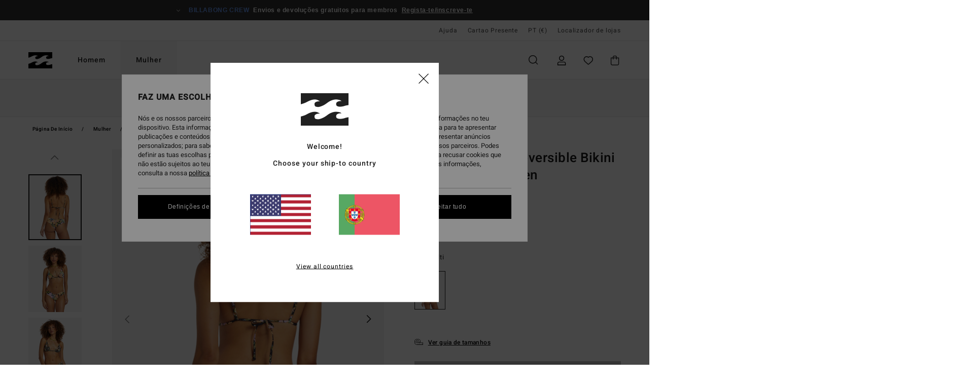

--- FILE ---
content_type: text/html;charset=UTF-8
request_url: https://www.billabong.pt/mas-aloha-fiji---reversible-bikini-bottoms-for-women-ABJX401033.html
body_size: 39286
content:
<!DOCTYPE html>





<html lang="pt" class="no-js bb-theme">





































<head>


<link rel="preload" as="font" href="https://cdn.napali.app/fonts/billabong-iconfont/billabong-iconfont.woff2" type="font/woff2" crossorigin>

<link rel="preload" as="font" href="https://cdn.napali.app/fonts/StyleashGlobal/StyleashGlobal.woff2" type="font/woff2" crossorigin>

<link rel="preload" as="font" href="https://cdn.napali.app/fonts/Heebo/Heebo-Regular.woff2" type="font/woff2" crossorigin>

<link rel="preload" as="font" href="https://cdn.napali.app/fonts/Heebo/Heebo-Medium.woff2" type="font/woff2" crossorigin>





    <title>Mas Aloha Fiji - Reversible Bikini Bottoms for Women | Billabong</title>
 







































<link rel="apple-touch-icon" sizes="180x180" href="https://www.billabong.pt/on/demandware.static/Sites-BB-PT-Site/-/default/dw92fd3888/images/favicons/apple-icon-180x180.png">
<link rel="icon" type="image/png" sizes="32x32" href="https://www.billabong.pt/on/demandware.static/Sites-BB-PT-Site/-/default/dwb1fc1692/images/favicons/favicon-32x32.png">
<link rel="icon" type="image/png" sizes="16x16" href="https://www.billabong.pt/on/demandware.static/Sites-BB-PT-Site/-/default/dw37ae8908/images/favicons/favicon-16x16.png">
<link rel="manifest" crossorigin="use-credentials" href="/on/demandware.store/Sites-BB-PT-Site/pt_PT/Page-ManifestJson">
<link rel="mask-icon" href="https://www.billabong.pt/on/demandware.static/Sites-BB-PT-Site/-/default/dwe910ed66/images/favicons/safari-pinned-tab.svg" color="#000000">
<meta name="msapplication-TileColor" content="#ffffff">
<meta name="msapplication-TileImage" content="https://www.billabong.pt/on/demandware.static/Sites-BB-PT-Site/-/default/dw818a673c/images/favicons/ms-icon-150x150.png">
<meta name="theme-color" content="#ffffff">



<meta name="viewport" content="width=device-width, initial-scale=1, maximum-scale=1.0, user-scalable=no" />


















    

    
        
            <link rel="alternate" hreflang="es-ES" href="https://www.billabong.es/mas-aloha-fiji---braguita-de-bikini-reversible-para-mujer-ABJX401033.html" />
        
    
        
            <link rel="alternate" hreflang="nl-NL" href="https://www.billabong-store.nl/mas-aloha-fiji---bikinibroekje--aan-twee-kanten-draagbaar-voor-dames-ABJX401033.html" />
        
    
        
            <link rel="alternate" hreflang="fi-FI" href="https://www.billabong.fi/mas-aloha-fiji---reversible-bikini-bottoms-for-women-ABJX401033.html" />
        
    
        
            <link rel="alternate" hreflang="en-IE" href="https://www.billabong-store.ie/mas-aloha-fiji---reversible-bikini-bottoms-for-women-ABJX401033.html" />
        
    
        
            <link rel="alternate" hreflang="en-GB" href="https://www.billabong.co.uk/mas-aloha-fiji---reversible-bikini-bottoms-for-women-ABJX401033.html" />
        
    
        
            <link rel="alternate" hreflang="de-AT" href="https://www.billabong-store.at/mas-aloha-fiji---wendbares-bikiniunterteil-fur-frauen-ABJX401033.html" />
        
    
        
            <link rel="alternate" hreflang="pt-PT" href="https://www.billabong.pt/mas-aloha-fiji---reversible-bikini-bottoms-for-women-ABJX401033.html" />
        
    
        
            <link rel="alternate" hreflang="sv-SE" href="https://www.billabong-store.se/ABJX401033.html" />
        
    
        
            <link rel="alternate" hreflang="da-DK" href="https://www.billabong.dk/mas-aloha-fiji---reversible-bikini-bottoms-for-women-ABJX401033.html" />
        
    
        
            <link rel="alternate" hreflang="de-DE" href="https://www.billabong.de/mas-aloha-fiji---wendbares-bikiniunterteil-fur-frauen-ABJX401033.html" />
        
    
        
            <link rel="alternate" hreflang="fr-BE" href="https://www..billabong-store.be/mas-aloha-fiji---bas-de-bikini-reversible-pour-femme-ABJX401033.html" />
        
    
        
            <link rel="alternate" hreflang="it-IT" href="https://www.billabong-store.it/mas-aloha-fiji---mutandina-bikini-reversibile-da-donna-ABJX401033.html" />
        
    
        
            <link rel="alternate" hreflang="de-CH" href="https://www.billabong-store.ch/mas-aloha-fiji---wendbares-bikiniunterteil-fur-frauen-ABJX401033.html" />
        
    
        
            <link rel="alternate" hreflang="lb-LU" href="https://www.billabong.lu/mas-aloha-fiji---reversible-bikini-bottoms-for-women-ABJX401033.html" />
        
    
        
            <link rel="alternate" hreflang="fr-FR" href="https://www.billabong.fr/mas-aloha-fiji---bas-de-bikini-reversible-pour-femme-ABJX401033.html" />
        
    




    
    



    <meta property="fb:app_id" content="154989654683657"/>








<meta http-equiv="content-type" content="text/html; charset=UTF-8" />







    
    
    









<script>
    (function(w,d,u){w.readyQ=[];w.bindReadyQ=[];function p(x,y){if(x=="ready"){w.bindReadyQ.push(y);}else{w.readyQ.push(x);}};var a={ready:p,bind:p};w.$=w.jQuery=function(f){if(f===d||f===u){return a}else{p(f)}}})(window,document)
</script>



<script>
    var dw_image_path="https://www.billabong.pt/on/demandware.static/Sites-BB-PT-Site/-/pt_PT/v1764725197107/images/";
    var dw_css_compiled_path="https://www.billabong.pt/on/demandware.static/Sites-BB-PT-Site/-/pt_PT/v1764725197107/css/compiled/";
    var dw_css_path="https://www.billabong.pt/on/demandware.static/Sites-BB-PT-Site/-/pt_PT/v1764725197107/css/";
    var dw_js_path="https://www.billabong.pt/on/demandware.static/Sites-BB-PT-Site/-/pt_PT/v1764725197107/js/";
    var dw_lib_path="https://www.billabong.pt/on/demandware.static/Sites-BB-PT-Site/-/pt_PT/v1764725197107/lib/";
    var deffered_css_files= [];
    var deffered_js_files= [];
</script>



<script src="https://www.billabong.pt/on/demandware.static/Sites-BB-PT-Site/-/pt_PT/v1764725197107/lib/jquery/js/jquery/jquery-1.7.2.min.js"></script>




    <script async src="https://www.google.com/recaptcha/api.js?render=6LeskYUhAAAAAPHM-fc56IAR5h-sBXAWQES-GsMU"></script>








    

<link href="https://www.billabong.pt/on/demandware.static/Sites-BB-PT-Site/-/pt_PT/v1764725197107/css/compiled/global_generated.css" rel="stylesheet" type="text/css" />




<script  type="text/javascript" src="https://www.billabong.pt/on/demandware.static/Sites-BB-PT-Site/-/pt_PT/v1764725197107/js/global_head.js"></script>




    
    
    
    
    
    
    
    

    

    <script type="text/javascript" class="ajax-success-eval">
        var utag_page_specific_data_1101 = {"pdp_product_msrp":"45.95","pdp_product_mkd":"27.57","pdp_product_discount":"5.51","pdp_product_gross":"18.38","pdp_product_net":"12.87","pdp_product_flag":"mkd_discount"};
        var utag_data = typeof utag_data !== 'undefined' ? Object.assign(utag_data, utag_page_specific_data_1101) : utag_page_specific_data_1101;
    </script>



    
    
    
        <script type="text/javascript">
            var utag_core_data = {"customer_groups":["Everyone","Unregistered","unregistered-vp-excl"],"cart_quantity_array":[],"order_loyalty_or_promocode":[],"order_loyalty_or_promotionID":[],"order_loyalty_or_exp":[],"order_loyalty_or_type":[],"page_categories":["women","swim","bikini-bottom"],"page_en_site_section":"women:swim:bikini-bottom","page_pagename":"women:swim:bikini-bottom:product details","page_type":"pdp_single","event_name":"product_view","product_promotion_id":[],"search_results":"0","site_brand":"bb","site_country":"pt","site_currency_code":"EUR","site_language":"pt","site_region":"europe","site_type":"ecommerce","visit_authentication_status":"anonymous","page_site_section_new":"women","page_site_section1_new":"swim","page_site_section2_new":"bikini-bottom","page_browsing_category_id":"women_swim_bikini-bottom","product_id":["3616750068138"],"product_qty":["1"],"product_gross":["18.38"],"product_net":["18.38"],"product_discount":["0.00"],"product_md_displayed":["1"],"product_material":["ABJX401033-mul"],"product_mkd":["27.57"],"product_msrp":["45.95"],"product_season":["242"],"product_title":["Mas Aloha Fiji - Reversible Bikini Bottoms for Women"],"product_category":["women-young_womens-swim_lifestyle-swimwear-swimsuit-separate_bottom"],"product_brand":["billabong"],"product_gender":[null],"product_color":["mul"],"product_size":["l/12"],"product_attributes":[],"product_restriction":[""],"pdp_product_flag":["mkd"],"cart_amount_ttc":"0.00"};
            var htag_data = {"product_attributes":[{"SAPGender":"Women","_hrB2bCharacteristics":[],"activity_use":["swim"],"age":["adult"],"avataxClassId":"PC040100","back_offix":["billabong-fiji"],"billabong-bottom-coverage":["high_leg","skimpy"],"billabong-bottom-name":["fiji"],"brand_style":["billabong_fiji"],"category":["swim"],"closure":["fixed"],"coverage":["skimpy","high_leg"],"division":["billabong"],"fabric_main":["stretch_polyester"],"gender":["women"],"hrB2bCharacteristics":"Collection: Mas Aloha collection","hrB2bDescription":"Reversible Bikini Bottoms for Women. Features include: Collection: Mas Aloha collection, Fabric: 85% Recycled polyester 15% elastane blend peach stretch fabric, Fit: Fiji fit, Waist: Low waist, Rise: High leg, Medium rise, Closure: Fixed closure, Coverage: Cheeky coverage, Branding: Embroidered logo, Other Features: Reversible all mix print.","hrCharacteristics":[],"hrComposition":"<p>[Main Fabric] 85% Recycled Polyester, 15% Elastane</p>","hrDescriptionLong":"<p>&nbsp;</p>","hrDescriptionShort":"Mas Aloha Fiji - Reversible Bikini Bottoms for Women","hrLabelWeb":"Mas Aloha Fiji - Reversible Bikini Bottoms for Women","hrNameOnly":"Mas Aloha Fiji","hrTarget":"Women","jsonVariationsByColor":"{\"MUL\":[\"3616750068138\",\"3616750068145\",\"3616750068152\",\"3616750068169\",\"3616750068176\",\"3616750068183\"]}","madeIn":"VN","parent_type":["bikini_bottom"],"prod_collection":["mas_aloha"],"productFeatureStatic":[],"reversible":["yes"],"sizeChartID":"womens-swimwear-size-chart","special_icon":[],"subtype":["skimpy","high_leg"],"sustainability":["recycled"],"waist":["low"]}]};
            var utag_data = typeof utag_data !== 'undefined' ? Object.assign(utag_core_data, utag_data) : utag_core_data;
            var tlm_session = {};
            var tlm_events = {};

            if (typeof res_analytics != 'undefined') {
                if (res_analytics.site_version && typeof utag_data !== 'undefined') {
                    utag_data.site_responsive_version = 'responsive:'+res_analytics.site_version;
                }
            }

            // post page display utag processing
            try {

                if (typeof globalTms !== 'undefined') {
                    globalTms.addPhotoVideo();
                } else {
                    // well, we can wait...
                    document.addEventListener('brd-tms-before-page', function () {
                        globalTms.addPhotoVideo();
                    })
                }

                // category_nb_material
                if ($('#productssearchresult').length) {
                    utag_data.category_nb_material = ''+$('#productssearchresult .isproductgrid .producttile').length;
                }
                //page_filter_criteria
                if (typeof getCurrentRefinements === 'function') {
                    var gtm_curref = getCurrentRefinements();
                    for (i in gtm_curref) {
                        if (typeof (gtm_curref[i]) == 'object') {
                            var _name = gtm_curref[i].name;
                            var _values = gtm_curref[i].values.split("%7C");
                            if (_values.length > 0) {
                                var _final_value = '';
                                for (var j = 0; j < _values.length; j++) {
                                    if (j != 0) _final_value += ';'
                                    _final_value += _values[j];
                                }
                                if (typeof utag_data.page_filter_criteria === 'undefined') utag_data.page_filter_criteria = '';
                                if (utag_data.page_filter_criteria.length > 0) utag_data.page_filter_criteria += "|";
                                utag_data.page_filter_criteria += _name.replace("refinementColor", "color") + ":" + _final_value;
                            }
                        }
                    }
                }
            } catch(e) {/* console.log('tealium: ',e) */}

        </script>
        
    




<script src="//tags.tiqcdn.com/utag/quiksilver/emea-core/prod/utag.sync.js"></script>










<meta http-equiv="X-UA-Compatible" content="IE=edge,chrome=1" />


<script type="text/javascript">//<!--
/* <![CDATA[ (head-active_data.js) */
var dw = (window.dw || {});
dw.ac = {
    _analytics: null,
    _events: [],
    _category: "",
    _searchData: "",
    _anact: "",
    _anact_nohit_tag: "",
    _analytics_enabled: "true",
    _timeZone: "Europe/Lisbon",
    _capture: function(configs) {
        if (Object.prototype.toString.call(configs) === "[object Array]") {
            configs.forEach(captureObject);
            return;
        }
        dw.ac._events.push(configs);
    },
	capture: function() { 
		dw.ac._capture(arguments);
		// send to CQ as well:
		if (window.CQuotient) {
			window.CQuotient.trackEventsFromAC(arguments);
		}
	},
    EV_PRD_SEARCHHIT: "searchhit",
    EV_PRD_DETAIL: "detail",
    EV_PRD_RECOMMENDATION: "recommendation",
    EV_PRD_SETPRODUCT: "setproduct",
    applyContext: function(context) {
        if (typeof context === "object" && context.hasOwnProperty("category")) {
        	dw.ac._category = context.category;
        }
        if (typeof context === "object" && context.hasOwnProperty("searchData")) {
        	dw.ac._searchData = context.searchData;
        }
    },
    setDWAnalytics: function(analytics) {
        dw.ac._analytics = analytics;
    },
    eventsIsEmpty: function() {
        return 0 == dw.ac._events.length;
    }
};
/* ]]> */
// -->
</script>
<script type="text/javascript">//<!--
/* <![CDATA[ (head-cquotient.js) */
var CQuotient = window.CQuotient = {};
CQuotient.clientId = 'bcxt-BB-PT';
CQuotient.realm = 'BCXT';
CQuotient.siteId = 'BB-PT';
CQuotient.instanceType = 'prd';
CQuotient.locale = 'pt_PT';
CQuotient.fbPixelId = '__UNKNOWN__';
CQuotient.activities = [];
CQuotient.cqcid='';
CQuotient.cquid='';
CQuotient.cqeid='';
CQuotient.cqlid='';
CQuotient.apiHost='api.cquotient.com';
/* Turn this on to test against Staging Einstein */
/* CQuotient.useTest= true; */
CQuotient.useTest = ('true' === 'false');
CQuotient.initFromCookies = function () {
	var ca = document.cookie.split(';');
	for(var i=0;i < ca.length;i++) {
	  var c = ca[i];
	  while (c.charAt(0)==' ') c = c.substring(1,c.length);
	  if (c.indexOf('cqcid=') == 0) {
		CQuotient.cqcid=c.substring('cqcid='.length,c.length);
	  } else if (c.indexOf('cquid=') == 0) {
		  var value = c.substring('cquid='.length,c.length);
		  if (value) {
		  	var split_value = value.split("|", 3);
		  	if (split_value.length > 0) {
			  CQuotient.cquid=split_value[0];
		  	}
		  	if (split_value.length > 1) {
			  CQuotient.cqeid=split_value[1];
		  	}
		  	if (split_value.length > 2) {
			  CQuotient.cqlid=split_value[2];
		  	}
		  }
	  }
	}
}
CQuotient.getCQCookieId = function () {
	if(window.CQuotient.cqcid == '')
		window.CQuotient.initFromCookies();
	return window.CQuotient.cqcid;
};
CQuotient.getCQUserId = function () {
	if(window.CQuotient.cquid == '')
		window.CQuotient.initFromCookies();
	return window.CQuotient.cquid;
};
CQuotient.getCQHashedEmail = function () {
	if(window.CQuotient.cqeid == '')
		window.CQuotient.initFromCookies();
	return window.CQuotient.cqeid;
};
CQuotient.getCQHashedLogin = function () {
	if(window.CQuotient.cqlid == '')
		window.CQuotient.initFromCookies();
	return window.CQuotient.cqlid;
};
CQuotient.trackEventsFromAC = function (/* Object or Array */ events) {
try {
	if (Object.prototype.toString.call(events) === "[object Array]") {
		events.forEach(_trackASingleCQEvent);
	} else {
		CQuotient._trackASingleCQEvent(events);
	}
} catch(err) {}
};
CQuotient._trackASingleCQEvent = function ( /* Object */ event) {
	if (event && event.id) {
		if (event.type === dw.ac.EV_PRD_DETAIL) {
			CQuotient.trackViewProduct( {id:'', alt_id: event.id, type: 'raw_sku'} );
		} // not handling the other dw.ac.* events currently
	}
};
CQuotient.trackViewProduct = function(/* Object */ cqParamData){
	var cq_params = {};
	cq_params.cookieId = CQuotient.getCQCookieId();
	cq_params.userId = CQuotient.getCQUserId();
	cq_params.emailId = CQuotient.getCQHashedEmail();
	cq_params.loginId = CQuotient.getCQHashedLogin();
	cq_params.product = cqParamData.product;
	cq_params.realm = cqParamData.realm;
	cq_params.siteId = cqParamData.siteId;
	cq_params.instanceType = cqParamData.instanceType;
	cq_params.locale = CQuotient.locale;
	
	if(CQuotient.sendActivity) {
		CQuotient.sendActivity(CQuotient.clientId, 'viewProduct', cq_params);
	} else {
		CQuotient.activities.push({activityType: 'viewProduct', parameters: cq_params});
	}
};
/* ]]> */
// -->
</script>








    
    
    
    <link rel="canonical" href="https://www.billabong.pt/mas-aloha-fiji---reversible-bikini-bottoms-for-women-ABJX401033.html" />


<meta property="og:url" content="https://www.billabong.pt/mas-aloha-fiji---reversible-bikini-bottoms-for-women-ABJX401033.html"/>



<meta property="og:image" content="https://images.napali.app/global/billabong-products/all/default/xlarge/abjx401033_billabong,w_mul_bck1.jpg" />




<meta property="og:price:amount" content="0.00" />
<meta property="og:price:standard_amount" content="0.00" />




<script type="application/ld+json">
{"@context":"http://schema.org/","@type":"Product","name":"Mas Aloha Fiji - Reversible Bikini Bottoms for Women","image":["https://images.napali.app/global/billabong-products/all/default/small/abjx401033_billabong,w_mul_bck1.jpg","https://images.napali.app/global/billabong-products/all/default/medium/abjx401033_billabong,w_mul_bck1.jpg","https://images.napali.app/global/billabong-products/all/default/large/abjx401033_billabong,w_mul_bck1.jpg"],"description":"Billabong ABJX401033</br>Mas Aloha Fiji - Reversible Bikini Bottoms for Women","sku":"ABJX401033","brand":{"@type":"Brand","name":"billabong"},"offers":{"url":"https://www.billabong.pt/mas-aloha-fiji---reversible-bikini-bottoms-for-women-ABJX401033.html","@type":"Offer","priceCurrency":"N/A","price":"N/A","availability":"http://schema.org/InStock"}}
</script>








</head>

<body class="pt_productdetails site_Billabong">
<div class="page-content ">

    <script>
	var tlm_account = 'quiksilver'
    	,tlm_profile = 'emea-core'
    	,tlm_env = 'prod'
    	,tlm_url = '//tags.tiqcdn.com/utag/'+tlm_account+'/'+tlm_profile+'/'+tlm_env+'/utag.js'
    	,gtms_url = 'https://www.billabong.pt/on/demandware.static/Sites-BB-PT-Site/-/pt_PT/v1764725197107/js/globalTms.js'
    	,loadGlobalTms = function(){
    		a=gtms_url;b=document;c='script';d=b.createElement(c);
    		d.src=a;d.type='text/java'+c;d.async=1;
    		a=b.getElementsByTagName(c)[0];a.parentNode.insertBefore(d,a);
   		}
   		;
	
	(function(a,b,c,d){
    a=tlm_url;b=document;c='script';d=b.createElement(c);
    d.onload=loadGlobalTms();d.src=a;d.type='text/java'+c;d.async=1;
    a=b.getElementsByTagName(c)[0];a.parentNode.insertBefore(d,a);
   	})();
</script>










<a tabindex="1" id="" class="screen-reader-text" href="#r-productname">Avan&ccedil;ar para a informa&ccedil;&atilde;o do produto</a>






<div class="r-h-container" id="top-header">
	






<link rel="preload" href="//cdn.napali.app/static/BB/default/category-assets/experiences/recurring/ticker/css/r-bo-ticker.min.css" as="style" onload="this.onload=null;this.rel='stylesheet'">
<noscript>
    <link rel="stylesheet" href="//cdn.napali.app/static/BB/default/category-assets/experiences/recurring/ticker/css/r-bo-ticker.min.css">
</noscript>
<script async defer src="//cdn.napali.app/static/BB/default/category-assets/experiences/recurring/ticker/js/r-bo-ticker.min.js"></script>



<div id="r-bo-ticker-top-container">
    <article class="r-bo-ticker">
        <div class="header_background"></div>
        <div class="opacity_filter"></div>
        <div class="r-bo-ticker-container">
            <div class="slides-container my-unslider--ticker" id="slider">
                <ul>
                    
	 


	



    <div class="slot-item slot-item-ticker-header" data-sid="ticker-header">
        
            
            





    
	
	<div class="contentasset addimgalt contentasset-ticker-header-everyone-shipping" data-cid="ticker-header-everyone-shipping" data-content-title="ticker-header-everyone-shipping">
		<!-- dwMarker="content" dwContentID="7c4ef78c1580f956eebf641b62" -->
		
			<li class="content">
    <div class="content-container">
        <div class="content-left" data-description="Entrega%20normal%2C%20ponto%20relais.%20Gratuito%20para%20os%20membros.%20%3Cbr%3EDevolu%C3%A7%C3%B5es%20no%20prazo%20de%2030%20dias.%20Gratuito%20para%20os%20membros.">
            <!-- <span class="arrow-down"></span> -->
            <span class="icon-ico_arrow_down arrow-down"></span>
            <span class="emoji"></span>
            <h4 class="title" style="color: #6495ED" data-color="#6495ED">BILLABONG CREW</h4>
            <p class="sub-title">Envios e devoluções gratuitos para membros</p>
        </div>
        
            
                <span class="cta login-register-popup-link">Regista-te/inscreve-te</span>
            
        
    </div>
</li>
		
	</div>


        
    </div>
 
	
                </ul>
                <div class="slides-container-arrow-shadow-left"></div>
                <div class="slides-container-arrow-shadow-right"></div>
                <div class="slides-container-arrow-left"><span class="icon-ico_arrow_left"></span></div>
                <div class="slides-container-arrow-right"><span class="icon-ico_arrow_right"></span></div>
            </div>
        </div>
        <div class="info-panel" style="display: none;">
            <ul class="info-panel-content"></ul>
            <div class="close"></div>
        </div>
    </article>
</div>

	<div class="r-th-container">
		
			

<div class="r-th-menu">
    <div class="r-th-menu-links">

        
	 


	



    <div class="slot-item slot-item-top-header-link1" data-sid="top-header-link1">
        
            
            





    
	
	<div class="contentasset addimgalt contentasset-header_helpcontact" data-cid="header_helpcontact" data-content-title="header_helpcontact">
		<!-- dwMarker="content" dwContentID="270397216892e5b897c3fdb5d2" -->
		
			<button class="r-bh-panel-action r-th-help" aria-haspopup="true" data-title="Help & Contact" title="Help & Contact"
                aria-label="Help & Contact">
Ajuda
 </button>
		
	</div>


        
    </div>
 
	
        
	 


	


    
        <a href="https://www.billabong.pt/gift-card-landing.html">Cartao Presente</a>
    
 
	
        
	 

	

        
<div class="r-country-selector-wrapper">
    <div class="r-country-selector-inner">
        <button class="r-bh-panel-action r-th-country-selector" data-template-title="Selecionar pa&iacute;s" aria-haspopup="true" data-title="Regi&atilde;o e defini&ccedil;&otilde;es de idioma" title="Regi&atilde;o e defini&ccedil;&otilde;es de idioma" aria-label="Regi&atilde;o e defini&ccedil;&otilde;es de idioma">
            PT
            (&euro;)
        </button>

        <div class="r-country-selector-template"></div>
    </div>
</div>

        



        
	 


	


    
        <a href="https://www.billabong.pt/stores">Localizador de lojas</a>
    
 
	
        
	 

	
        
	 

	
    </div>
</div>

		
	</div>
	<div class="r-bh-container">
		<div class="r-bh-content">
			







































<div class="r-bh-logo BB">
    <a href="https://www.billabong.pt/" title="Billabong" aria-label="Billabong"></a>
</div>
<div class="r-bh-nav">
    <div class="r-bh-nav-open">
        <button class="r-bh-btn r-bh-navbtn"></button>
    </div>

    <div class="r-bh-slide">
        <div class="r-bh-menu--tabs">
            
                <ul class="r-bh-navitems r-bh-navlevel1">
                    
                        

                        <li class="r-bh-navitem">
                            
                                <a href="https://www.billabong.pt/homem/" class="r-bh-navlink r-bh-navfold r-bh-navlinklevel1" aria-haspopup="true"
                                aria-expanded="false" target="_self" aria-controls="aria-control-men">
                                Homem
                                </a>
                            
                        </li>
                    
                        

                        <li class="r-bh-navitem">
                            
                                <a href="https://www.billabong.pt/mulher/" class="r-bh-navlink r-bh-navfold r-bh-navlinklevel1" aria-haspopup="true"
                                aria-expanded="false" target="_self" aria-controls="aria-control-women">
                                Mulher
                                </a>
                            
                        </li>
                    

                </ul>
            
        </div>
        <div class="r-bh-navtitle"></div>

        <div class="r-bh-searchcontainer">
    <form role="search" action="/search" name="einsteinSearch" class="ajaxSubmit">
        
            <div class="r-bh-search--category widget_einstein-category-filter">
                <div class="r-bh-search--category-men category-filter" data-cgid="men">Homem</div>
                <div class="r-bh-search--category-women category-filter" data-cgid="women">Mulher</div>
            </div>
        
        <div class="r-bh-search--input-container">
            <input class="r-bh-search--input" name="r-bh-search--input" type="text" autocomplete="off" aria-label="Procurar" aria-expanded="true" placeholder="Procurar">
            <div class="r-bh-search--input-reset">Redefinir</div>
            <div class="r-bh-search--input-close"></div>
        </div>
    </form>
</div>

        <div class="r-bh-menu">
            <nav class="r-bh-menu-scrollbar">
                
                    <ul class="r-bh-navitems r-bh-navlevel1 r-bh-translate-1">
                        
                            

                            <li class="r-bh-navitem">
                                
                                    <a href="https://www.billabong.pt/homem/" class="r-bh-navlink r-bh-navfold r-bh-navlinklevel1" aria-haspopup="true"
                                        aria-expanded="false" target="_self" aria-controls="aria-control-men">
                                        Homem
                                    </a>
                                

                                






  



    <div class="r-bh-navitems r-bh-navlevel2" aria-hidden="true" id="aria-control-men">

        
        

        

            

            <ul class="r-bh-column ">

                

                <li class="r-bh-navitem  " data-test="0" data-retest="17">
                    
                        <a href="https://www.billabong.pt/homem-cybermonday/" class="r-bh-navlink r-bh-navfold" aria-haspopup="true" aria-expanded="false" aria-controls="aria-control-men_special-offers_cybermonday">
                            <span>Cybermonday</span>
                        </a>
                    


                    
                </li>
            </ul>

        

            

            <ul class="r-bh-column ">

                

                <li class="r-bh-navitem  " data-test="0" data-retest="17">
                    
                        <a href="https://www.billabong.pt/novidades-homem/" class="r-bh-navlink r-bh-navfold" aria-haspopup="true" aria-expanded="false" aria-controls="aria-control-men_new">
                            <span>Novidades</span>
                        </a>
                    


                    
                </li>
            </ul>

        

            

            <ul class="r-bh-column ">

                

                <li class="r-bh-navitem  " data-test="10" data-retest="17">
                    
                        <a href="https://www.billabong.pt/homem-roupas/" class="r-bh-navlink r-bh-navfold" aria-haspopup="true" aria-expanded="false" aria-controls="aria-control-men_clothing">
                            <span>Roupas</span>
                        </a>
                    


                    

                        <div class="r-bh-navitems r-bh-navlevel3 " aria-hidden="true" id="aria-control-men_clothing">

                            

                            <ul class="r-bh-navitems-group">
                                

                                
                                    

                                    <li class="r-bh-navitem">

                                        

                                        
                                            <a href="https://www.billabong.pt/homem-roupas/" class="r-bh-navlink  " aria-haspopup="false" aria-expanded="false" aria-controls="aria-control-men_clothing_all">
                                                

                                                Ver Tudo
                                            </a>
                                        
                                    </li>

                                    

                                
                                    

                                    <li class="r-bh-navitem">

                                        

                                        
                                            <a href="https://www.billabong.pt/homem-sweatshirts/" class="r-bh-navlink  " aria-haspopup="false" aria-expanded="false" aria-controls="aria-control-men_clothing_sweatshirts">
                                                

                                                Sweats
                                            </a>
                                        
                                    </li>

                                    

                                
                                    

                                    <li class="r-bh-navitem">

                                        

                                        
                                            <a href="https://www.billabong.pt/homem-polares/" class="r-bh-navlink  " aria-haspopup="false" aria-expanded="false" aria-controls="aria-control-men_clothing_fleece">
                                                

                                                Polares
                                            </a>
                                        
                                    </li>

                                    

                                
                                    

                                    <li class="r-bh-navitem">

                                        

                                        
                                            <a href="https://www.billabong.pt/homem-casacos/" class="r-bh-navlink  " aria-haspopup="false" aria-expanded="false" aria-controls="aria-control-men_clothing_jackets">
                                                

                                                Casacos
                                            </a>
                                        
                                    </li>

                                    

                                
                                    

                                    <li class="r-bh-navitem">

                                        

                                        
                                            <a href="https://www.billabong.pt/homem-t-shirts/" class="r-bh-navlink  " aria-haspopup="false" aria-expanded="false" aria-controls="aria-control-men_clothing_tshirts">
                                                

                                                T-shirts
                                            </a>
                                        
                                    </li>

                                    

                                
                                    

                                    <li class="r-bh-navitem">

                                        

                                        
                                            <a href="https://www.billabong.pt/homem-camisas/" class="r-bh-navlink  " aria-haspopup="false" aria-expanded="false" aria-controls="aria-control-men_clothing_shirts">
                                                

                                                Camisas
                                            </a>
                                        
                                    </li>

                                    

                                
                                    

                                    <li class="r-bh-navitem">

                                        

                                        
                                            <a href="https://www.billabong.pt/homem-calcas/" class="r-bh-navlink  " aria-haspopup="false" aria-expanded="false" aria-controls="aria-control-men_clothing_pants">
                                                

                                                Jeans &amp; Cal&ccedil;as
                                            </a>
                                        
                                    </li>

                                    

                                
                                    

                                    <li class="r-bh-navitem">

                                        

                                        
                                            <a href="https://www.billabong.pt/homem-calcoes/" class="r-bh-navlink  " aria-haspopup="false" aria-expanded="false" aria-controls="aria-control-men_clothing_shorts">
                                                

                                                Cal&ccedil;&otilde;es
                                            </a>
                                        
                                    </li>

                                    

                                
                                    

                                    <li class="r-bh-navitem">

                                        

                                        
                                            <a href="https://www.billabong.pt/homem-calcoes-submersiveis/" class="r-bh-navlink  " aria-haspopup="false" aria-expanded="false" aria-controls="aria-control-men_clothing_alt4">
                                                

                                                Hybrid Shorts
                                            </a>
                                        
                                    </li>

                                    

                                
                                    

                                    <li class="r-bh-navitem">

                                        

                                        
                                            <a href="https://www.billabong.pt/homem-coleccao-corduroy-lovers/" class="r-bh-navlink  " aria-haspopup="false" aria-expanded="false" aria-controls="aria-control-men_clothing_alt1">
                                                

                                                Corduroy Pack
                                            </a>
                                        
                                    </li>

                                    

                                
                            </ul>

                            
                            
                        </div>
                    
                </li>
            </ul>

        

            

            <ul class="r-bh-column ">

                

                <li class="r-bh-navitem  " data-test="5" data-retest="17">
                    
                        <a href="https://www.billabong.pt/homem-boardshorts/" class="r-bh-navlink r-bh-navfold" aria-haspopup="true" aria-expanded="false" aria-controls="aria-control-men_boardshorts">
                            <span>Boardshorts</span>
                        </a>
                    


                    

                        <div class="r-bh-navitems r-bh-navlevel3 " aria-hidden="true" id="aria-control-men_boardshorts">

                            

                            <ul class="r-bh-navitems-group">
                                

                                
                                    

                                    <li class="r-bh-navitem">

                                        

                                        
                                            <a href="https://www.billabong.pt/homem-boardshorts/" class="r-bh-navlink  " aria-haspopup="false" aria-expanded="false" aria-controls="aria-control-men_boardshorts_all">
                                                

                                                Ver Tudo
                                            </a>
                                        
                                    </li>

                                    

                                
                                    

                                    <li class="r-bh-navitem">

                                        

                                        
                                            <a href="https://www.billabong.pt/homem-boardshorts-performance/" class="r-bh-navlink  " aria-haspopup="false" aria-expanded="false" aria-controls="aria-control-men_boardshorts_performance">
                                                

                                                Performance
                                            </a>
                                        
                                    </li>

                                    

                                
                                    

                                    <li class="r-bh-navitem">

                                        

                                        
                                            <a href="https://www.billabong.pt/homem-boardshort-bolso-lateral/" class="r-bh-navlink  " aria-haspopup="false" aria-expanded="false" aria-controls="aria-control-men_boardshorts_side-pockets">
                                                

                                                Bolsos Laterais
                                            </a>
                                        
                                    </li>

                                    

                                
                                    

                                    <li class="r-bh-navitem">

                                        

                                        
                                            <a href="https://www.billabong.pt/homem-boardshorts-cintura-elastica/" class="r-bh-navlink  " aria-haspopup="false" aria-expanded="false" aria-controls="aria-control-men_boardshorts_elastic-waist">
                                                

                                                Cintura El&aacute;stica
                                            </a>
                                        
                                    </li>

                                    

                                
                                    

                                    <li class="r-bh-navitem">

                                        

                                        
                                            <a href="https://www.billabong.pt/homem-boardshorts-compridos/" class="r-bh-navlink  " aria-haspopup="false" aria-expanded="false" aria-controls="aria-control-men_boardshorts_long-legs">
                                                

                                                Compridos
                                            </a>
                                        
                                    </li>

                                    

                                
                            </ul>

                            
                            
                        </div>
                    
                </li>
            </ul>

        

            

            <ul class="r-bh-column ">

                

                <li class="r-bh-navitem  " data-test="11" data-retest="17">
                    
                        <a href="https://www.billabong.pt/homem-acessorios/" class="r-bh-navlink r-bh-navfold" aria-haspopup="true" aria-expanded="false" aria-controls="aria-control-men_accessories">
                            <span>Acess&oacute;rios</span>
                        </a>
                    


                    

                        <div class="r-bh-navitems r-bh-navlevel3 " aria-hidden="true" id="aria-control-men_accessories">

                            

                            <ul class="r-bh-navitems-group">
                                

                                
                                    

                                    <li class="r-bh-navitem">

                                        

                                        
                                            <a href="https://www.billabong.pt/homem-acessorios/" class="r-bh-navlink  " aria-haspopup="false" aria-expanded="false" aria-controls="aria-control-men_accessories_all">
                                                

                                                Ver Tudo
                                            </a>
                                        
                                    </li>

                                    

                                
                                    

                                    <li class="r-bh-navitem">

                                        

                                        
                                            <a href="https://www.billabong.pt/homem-sacos/" class="r-bh-navlink  " aria-haspopup="false" aria-expanded="false" aria-controls="aria-control-men_accessories_bags">
                                                

                                                Sacos e Mochilas
                                            </a>
                                        
                                    </li>

                                    

                                
                                    

                                    <li class="r-bh-navitem">

                                        

                                        
                                            <a href="https://www.billabong.pt/homem-gorros/" class="r-bh-navlink  " aria-haspopup="false" aria-expanded="false" aria-controls="aria-control-men_accessories_hats_beanies">
                                                

                                                Gorros
                                            </a>
                                        
                                    </li>

                                    

                                
                                    

                                    <li class="r-bh-navitem">

                                        

                                        
                                            <a href="https://www.billabong.pt/homem-bones/" class="r-bh-navlink  " aria-haspopup="false" aria-expanded="false" aria-controls="aria-control-men_accessories_hats">
                                                

                                                Bon&eacute;s &amp; Chap&eacute;us
                                            </a>
                                        
                                    </li>

                                    

                                
                                    

                                    <li class="r-bh-navitem">

                                        

                                        
                                            <a href="https://www.billabong.pt/homem-cintos/" class="r-bh-navlink  " aria-haspopup="false" aria-expanded="false" aria-controls="aria-control-men_accessories_belts">
                                                

                                                Cintos
                                            </a>
                                        
                                    </li>

                                    

                                
                                    

                                    <li class="r-bh-navitem">

                                        

                                        
                                            <a href="https://www.billabong.pt/homem-porta-moedas/" class="r-bh-navlink  " aria-haspopup="false" aria-expanded="false" aria-controls="aria-control-men_accessories_wallets">
                                                

                                                Porta-moedas
                                            </a>
                                        
                                    </li>

                                    

                                
                                    

                                    <li class="r-bh-navitem">

                                        

                                        
                                            <a href="https://www.billabong.pt/homem-toalhas-praia/" class="r-bh-navlink  " aria-haspopup="false" aria-expanded="false" aria-controls="aria-control-men_accessorie_towels">
                                                

                                                Toalhas &amp; Ponchos
                                            </a>
                                        
                                    </li>

                                    

                                
                                    

                                    <li class="r-bh-navitem">

                                        

                                        
                                            <a href="https://www.billabong.pt/homem-chinelos/" class="r-bh-navlink  " aria-haspopup="false" aria-expanded="false" aria-controls="aria-control-men_accessories_sandals">
                                                

                                                Chinelos &amp; Sapatos
                                            </a>
                                        
                                    </li>

                                    

                                
                                    

                                    <li class="r-bh-navitem">

                                        

                                        
                                            <a href="https://www.billabong.pt/homem-acessorios-outros/" class="r-bh-navlink  " aria-haspopup="false" aria-expanded="false" aria-controls="aria-control-men_accessories_misc">
                                                

                                                Pequenos Acess&oacute;rios
                                            </a>
                                        
                                    </li>

                                    

                                
                                    

                                    <li class="r-bh-navitem">

                                        

                                        
                                            <a href="https://www.billabong.pt/homem-oculos-sol/" class="r-bh-navlink  " aria-haspopup="false" aria-expanded="false" aria-controls="aria-control-men_accessories_sunglasses">
                                                

                                                Oculos de Sol Von Zipper
                                            </a>
                                        
                                    </li>

                                    

                                
                                    

                                    <li class="r-bh-navitem">

                                        

                                        
                                            <a href="https://www.billabong.pt/homem-mascaras-snowboard/" class="r-bh-navlink  " aria-haspopup="false" aria-expanded="false" aria-controls="aria-control-men_accessories_alt1">
                                                

                                                M&aacute;scaras de Snow VonZipper
                                            </a>
                                        
                                    </li>

                                    

                                
                            </ul>

                            
                            
                        </div>
                    
                </li>
            </ul>

        

            

            <ul class="r-bh-column ">

                

                <li class="r-bh-navitem  " data-test="9" data-retest="17">
                    
                        <a href="https://www.billabong.pt/homem-surf-shop/" class="r-bh-navlink r-bh-navfold" aria-haspopup="true" aria-expanded="false" aria-controls="aria-control-men_surf">
                            <span>Surf</span>
                        </a>
                    


                    

                        <div class="r-bh-navitems r-bh-navlevel3 " aria-hidden="true" id="aria-control-men_surf">

                            

                            <ul class="r-bh-navitems-group">
                                

                                
                                    

                                    <li class="r-bh-navitem">

                                        

                                        
                                            <a href="https://www.billabong.pt/homem-surf-shop/" class="r-bh-navlink  " aria-haspopup="false" aria-expanded="false" aria-controls="aria-control-men_surf_all">
                                                

                                                Ver Tudo
                                            </a>
                                        
                                    </li>

                                    

                                
                                    

                                    <li class="r-bh-navitem">

                                        

                                        
                                            <a href="https://www.billabong.pt/homem-fatos-surf-integrais/" class="r-bh-navlink  " aria-haspopup="false" aria-expanded="false" aria-controls="aria-control-men_surf_alt1">
                                                

                                                Fatos de Surf Integrais
                                            </a>
                                        
                                    </li>

                                    

                                
                                    

                                    <li class="r-bh-navitem">

                                        

                                        
                                            <a href="https://www.billabong.pt/homem-fatos-surf-primavera-suits/" class="r-bh-navlink  " aria-haspopup="false" aria-expanded="false" aria-controls="aria-control-men_surf_alt2">
                                                

                                                Spring Suits
                                            </a>
                                        
                                    </li>

                                    

                                
                                    

                                    <li class="r-bh-navitem">

                                        

                                        
                                            <a href="https://www.billabong.pt/homem-tops-neoprene-surf/" class="r-bh-navlink  " aria-haspopup="false" aria-expanded="false" aria-controls="aria-control-men_surf_wetsuits-tops">
                                                

                                                Tops Neoprene
                                            </a>
                                        
                                    </li>

                                    

                                
                                    

                                    <li class="r-bh-navitem">

                                        

                                        
                                            <a href="https://www.billabong.pt/homem-licras-surf/" class="r-bh-navlink  " aria-haspopup="false" aria-expanded="false" aria-controls="aria-control-men_surf_rashguards">
                                                

                                                Licras &amp; T-Shirts de Surf
                                            </a>
                                        
                                    </li>

                                    

                                
                                    

                                    <li class="r-bh-navitem">

                                        

                                        
                                            <a href="https://www.billabong.pt/homem-acessorios-surf/" class="r-bh-navlink  " aria-haspopup="false" aria-expanded="false" aria-controls="aria-control-men_surf_accessories">
                                                

                                                Acessorios
                                            </a>
                                        
                                    </li>

                                    

                                
                                    

                                    <li class="r-bh-navitem">

                                        

                                        
                                            <a href="https://www.billabong.pt/meninos-fatos-surf/" class="r-bh-navlink  " aria-haspopup="false" aria-expanded="false" aria-controls="aria-control-men_surf_boys-wetsuits">
                                                

                                                Fatos de Surf Menino
                                            </a>
                                        
                                    </li>

                                    

                                
                                    

                                    <li class="r-bh-navitem">

                                        

                                        
                                            <a href="https://www.billabong.pt/meninos-licras/" class="r-bh-navlink  " aria-haspopup="false" aria-expanded="false" aria-controls="aria-control-men_surf_boys-rashguards">
                                                

                                                Licras Menino
                                            </a>
                                        
                                    </li>

                                    

                                
                                    

                                    <li class="r-bh-navitem">

                                        

                                        
                                            <a href="https://www.billabong.pt/homem-guia-fato-surf/" class="r-bh-navlink  " aria-haspopup="false" aria-expanded="false" aria-controls="aria-control-men_surf_wetsuit-guide">
                                                

                                                Guia Fatos de Surf
                                            </a>
                                        
                                    </li>

                                    

                                
                            </ul>

                            
                            
                                <div class="r-bh-column-hl">
                                    <div class="r-bh-column-hl-image">
                                        <div class="r-bh-column-hl-ca r-bh-navlink" style="margin-top:-15px;">
<p><a href="https://www.billabong.pt/homem-fatos-surf-natural/"><img alt="" loading="lazy" src="https://www.billabong.pt/on/demandware.static/-/Sites-BB-FR-Library/pt_PT/v1764725197107/headermenu/men/bbm-wetsuit-headermenu.gif" title="" /></a></p>

<p style="text-align: center;"><a href="https://www.billabong.pt/homem-fatos-surf-natural/">Explorar</a></p>

<p>&nbsp;</p>
</div>
                                    </div>
                                </div>
                            
                        </div>
                    
                </li>
            </ul>

        

            

            <ul class="r-bh-column ">

                

                <li class="r-bh-navitem  " data-test="5" data-retest="17">
                    
                        <a href="https://www.billabong.pt/homem-colecao-adventure-division/" class="r-bh-navlink r-bh-navfold" aria-haspopup="true" aria-expanded="false" aria-controls="aria-control-men_collection_adventure-division">
                            <span>Adventure Division</span>
                        </a>
                    


                    

                        <div class="r-bh-navitems r-bh-navlevel3 " aria-hidden="true" id="aria-control-men_collection_adventure-division">

                            

                            <ul class="r-bh-navitems-group">
                                

                                
                                    

                                    <li class="r-bh-navitem">

                                        

                                        
                                            <a href="https://www.billabong.pt/homem-adventure-division-tops/" class="r-bh-navlink  " aria-haspopup="false" aria-expanded="false" aria-controls="aria-control-men_adventure-division_tops">
                                                

                                                Tops
                                            </a>
                                        
                                    </li>

                                    

                                
                                    

                                    <li class="r-bh-navitem">

                                        

                                        
                                            <a href="https://www.billabong.pt/homem-adventure-division-hoodies-fleece/" class="r-bh-navlink  " aria-haspopup="false" aria-expanded="false" aria-controls="aria-control-men_adventure-division_hoodies-and-fleece">
                                                

                                                Sweats &amp; Polares
                                            </a>
                                        
                                    </li>

                                    

                                
                                    

                                    <li class="r-bh-navitem">

                                        

                                        
                                            <a href="https://www.billabong.pt/homem-adventure-division-jackets/" class="r-bh-navlink  " aria-haspopup="false" aria-expanded="false" aria-controls="aria-control-men_adventure-division_jackets">
                                                

                                                Casacos
                                            </a>
                                        
                                    </li>

                                    

                                
                                    

                                    <li class="r-bh-navitem">

                                        

                                        
                                            <a href="https://www.billabong.pt/homem-adventure-division-bottoms/" class="r-bh-navlink  " aria-haspopup="false" aria-expanded="false" aria-controls="aria-control-men_adventure-division_bottoms">
                                                

                                                Cal&ccedil;&otilde;es &amp; Cal&ccedil;as
                                            </a>
                                        
                                    </li>

                                    

                                
                                    

                                    <li class="r-bh-navitem">

                                        

                                        
                                            <a href="https://www.billabong.pt/homem-adventure-division-accessories/" class="r-bh-navlink  " aria-haspopup="false" aria-expanded="false" aria-controls="aria-control-men_adventure-division_accessories">
                                                

                                                Acess&oacute;rios
                                            </a>
                                        
                                    </li>

                                    

                                
                            </ul>

                            
                            
                        </div>
                    
                </li>
            </ul>

        

            

            <ul class="r-bh-column ">

                

                <li class="r-bh-navitem  " data-test="10" data-retest="17">
                    
                        <a href="https://www.billabong.pt/homem-colecao-adventure-division/" class="r-bh-navlink r-bh-navfold" aria-haspopup="true" aria-expanded="false" aria-controls="aria-control-men_collection">
                            <span>Cole&ccedil;&otilde;es</span>
                        </a>
                    


                    

                        <div class="r-bh-navitems r-bh-navlevel3 " aria-hidden="true" id="aria-control-men_collection">

                            

                            <ul class="r-bh-navitems-group">
                                

                                
                                    

                                    <li class="r-bh-navitem">

                                        

                                        
                                            <a href="https://www.billabong.pt/gift-guide-homem/" class="r-bh-navlink  " aria-haspopup="false" aria-expanded="false" aria-controls="aria-control-men_collection_alt2">
                                                

                                                Guia de Presentes
                                            </a>
                                        
                                    </li>

                                    

                                
                                    

                                    <li class="r-bh-navitem">

                                        

                                        
                                            <a href="https://www.billabong.pt/homem-coleccao-gallery/" class="r-bh-navlink  " aria-haspopup="false" aria-expanded="false" aria-controls="aria-control-men_collection_gallery">
                                                

                                                Gallery
                                            </a>
                                        
                                    </li>

                                    

                                
                                    

                                    <li class="r-bh-navitem">

                                        

                                        
                                            <a href="https://www.billabong.pt/homem-coleccao-garage/" class="r-bh-navlink  " aria-haspopup="false" aria-expanded="false" aria-controls="aria-control-men_collection_garage">
                                                

                                                Garage
                                            </a>
                                        
                                    </li>

                                    

                                
                                    

                                    <li class="r-bh-navitem">

                                        

                                        
                                            <a href="https://www.billabong.pt/homem-coleccao-mogul/" class="r-bh-navlink  " aria-haspopup="false" aria-expanded="false" aria-controls="aria-control-men_collection_mogul">
                                                

                                                Mogul
                                            </a>
                                        
                                    </li>

                                    

                                
                                    

                                    <li class="r-bh-navitem">

                                        

                                        
                                            <a href="https://www.billabong.pt/homem-coleccao-spec-73/" class="r-bh-navlink  " aria-haspopup="false" aria-expanded="false" aria-controls="aria-control-men_collection_spec-73">
                                                

                                                Spec 73
                                            </a>
                                        
                                    </li>

                                    

                                
                                    

                                    <li class="r-bh-navitem">

                                        

                                        
                                            <a href="https://www.billabong.pt/homem-coleccao-so-far-so-bueno/" class="r-bh-navlink  " aria-haspopup="false" aria-expanded="false" aria-controls="aria-control-men_collection_so-far-so-bueno">
                                                

                                                So Far So Bueno
                                            </a>
                                        
                                    </li>

                                    

                                
                                    

                                    <li class="r-bh-navitem">

                                        

                                        
                                            <a href="https://www.billabong.pt/homem-coleccao-ty-williams/" class="r-bh-navlink  " aria-haspopup="false" aria-expanded="false" aria-controls="aria-control-men_collection_ty-williams">
                                                

                                                TY Williams
                                            </a>
                                        
                                    </li>

                                    

                                
                                    

                                    <li class="r-bh-navitem">

                                        

                                        
                                            <a href="https://www.billabong.pt/homem-colecao-essentials/" class="r-bh-navlink  " aria-haspopup="false" aria-expanded="false" aria-controls="aria-control-men_collection_essentials">
                                                

                                                Essentials
                                            </a>
                                        
                                    </li>

                                    

                                
                                    

                                    <li class="r-bh-navitem">

                                        

                                        
                                            <a href="https://www.billabong.pt/homem-coleccao-online-exclusividades/" class="r-bh-navlink  " aria-haspopup="false" aria-expanded="false" aria-controls="aria-control-men_collection_online-exclusives">
                                                

                                                Only Online
                                            </a>
                                        
                                    </li>

                                    

                                
                                    

                                    <li class="r-bh-navitem">

                                        

                                        
                                            <a href="https://www.billabong.pt/homem-coleccao-recycler/" class="r-bh-navlink  " aria-haspopup="false" aria-expanded="false" aria-controls="aria-control-men_collection_recycler-program">
                                                

                                                Recycler
                                            </a>
                                        
                                    </li>

                                    

                                
                            </ul>

                            
                            
                        </div>
                    
                </li>
            </ul>

        

            

            <ul class="r-bh-column ">

                

                <li class="r-bh-navitem  " data-test="11" data-retest="17">
                    
                        <a href="https://www.billabong.pt/meninos/" class="r-bh-navlink r-bh-navfold" aria-haspopup="true" aria-expanded="false" aria-controls="aria-control-men_boys">
                            <span>Menino</span>
                        </a>
                    


                    

                        <div class="r-bh-navitems r-bh-navlevel3 " aria-hidden="true" id="aria-control-men_boys">

                            

                            <ul class="r-bh-navitems-group">
                                

                                
                                    

                                    <li class="r-bh-navitem">

                                        

                                        
                                            <a href="https://www.billabong.pt/meninos/" class="r-bh-navlink  " aria-haspopup="false" aria-expanded="false" aria-controls="aria-control-men_boys_all">
                                                

                                                Ver Tudo
                                            </a>
                                        
                                    </li>

                                    

                                
                                    

                                    <li class="r-bh-navitem">

                                        

                                        
                                            <a href="https://www.billabong.pt/meninos-boardshorts/" class="r-bh-navlink  " aria-haspopup="false" aria-expanded="false" aria-controls="aria-control-men_boys_boardshorts">
                                                

                                                Boardshorts
                                            </a>
                                        
                                    </li>

                                    

                                
                                    

                                    <li class="r-bh-navitem">

                                        

                                        
                                            <a href="https://www.billabong.pt/meninos-tshirts/" class="r-bh-navlink  " aria-haspopup="false" aria-expanded="false" aria-controls="aria-control-men_boys_tshirts">
                                                

                                                T-shirts
                                            </a>
                                        
                                    </li>

                                    

                                
                                    

                                    <li class="r-bh-navitem">

                                        

                                        
                                            <a href="https://www.billabong.pt/meninos-camisas/" class="r-bh-navlink  " aria-haspopup="false" aria-expanded="false" aria-controls="aria-control-men_boys_shirts">
                                                

                                                Camisas
                                            </a>
                                        
                                    </li>

                                    

                                
                                    

                                    <li class="r-bh-navitem">

                                        

                                        
                                            <a href="https://www.billabong.pt/meninos-sweatshirts/" class="r-bh-navlink  " aria-haspopup="false" aria-expanded="false" aria-controls="aria-control-men_boys_sweatshirts">
                                                

                                                Sweats
                                            </a>
                                        
                                    </li>

                                    

                                
                                    

                                    <li class="r-bh-navitem">

                                        

                                        
                                            <a href="https://www.billabong.pt/meninos-casacos/" class="r-bh-navlink  " aria-haspopup="false" aria-expanded="false" aria-controls="aria-control-men_boys_jackets">
                                                

                                                Casacos &amp; Blus&otilde;es
                                            </a>
                                        
                                    </li>

                                    

                                
                                    

                                    <li class="r-bh-navitem">

                                        

                                        
                                            <a href="https://www.billabong.pt/meninos-calcas/" class="r-bh-navlink  " aria-haspopup="false" aria-expanded="false" aria-controls="aria-control-men_boys_pants">
                                                

                                                Cal&ccedil;&otilde;es &amp; Cal&ccedil;as
                                            </a>
                                        
                                    </li>

                                    

                                
                                    

                                    <li class="r-bh-navitem">

                                        

                                        
                                            <a href="https://www.billabong.pt/meninos-bones/" class="r-bh-navlink  " aria-haspopup="false" aria-expanded="false" aria-controls="aria-control-men_boys_hats">
                                                

                                                Bon&eacute;s &amp; Chap&eacute;us
                                            </a>
                                        
                                    </li>

                                    

                                
                                    

                                    <li class="r-bh-navitem">

                                        

                                        
                                            <a href="https://www.billabong.pt/meninos-chinelos/" class="r-bh-navlink  " aria-haspopup="false" aria-expanded="false" aria-controls="aria-control-men_boys_sandals">
                                                

                                                Chinelos &amp; Sand&aacute;lias
                                            </a>
                                        
                                    </li>

                                    

                                
                                    

                                    <li class="r-bh-navitem">

                                        

                                        
                                            <a href="https://www.billabong.pt/meninos-fatos-surf/" class="r-bh-navlink  " aria-haspopup="false" aria-expanded="false" aria-controls="aria-control-men_boys_alt2">
                                                

                                                Fatos de Surf Menino
                                            </a>
                                        
                                    </li>

                                    

                                
                                    

                                    <li class="r-bh-navitem">

                                        

                                        
                                            <a href="https://www.billabong.pt/meninos-licras/" class="r-bh-navlink  " aria-haspopup="false" aria-expanded="false" aria-controls="aria-control-men_boys_alt1">
                                                

                                                Licras Menino
                                            </a>
                                        
                                    </li>

                                    

                                
                            </ul>

                            
                            
                        </div>
                    
                </li>
            </ul>

        

            

            <ul class="r-bh-column ">

                

                <li class="r-bh-navitem  " data-test="9" data-retest="17">
                    
                        <a href="https://www.billabong.pt/homem-boas-sugestoes/" class="r-bh-navlink r-bh-navfold" aria-haspopup="true" aria-expanded="false" aria-controls="aria-control-men_gooddeals">
                            <span>Ofertas</span>
                        </a>
                    


                    

                        <div class="r-bh-navitems r-bh-navlevel3 " aria-hidden="true" id="aria-control-men_gooddeals">

                            

                            <ul class="r-bh-navitems-group">
                                

                                
                                    

                                    <li class="r-bh-navitem">

                                        

                                        
                                            <a href="https://www.billabong.pt/homem-boas-sugestoes/" class="r-bh-navlink  " aria-haspopup="false" aria-expanded="false" aria-controls="aria-control-men_gooddeals_all">
                                                

                                                Ver Tudo
                                            </a>
                                        
                                    </li>

                                    

                                
                                    

                                    <li class="r-bh-navitem">

                                        

                                        
                                            <a href="https://www.billabong.pt/boas-sugestoes-homem-roupas/" class="r-bh-navlink  " aria-haspopup="false" aria-expanded="false" aria-controls="aria-control-men_gooddeals_clothing">
                                                

                                                Roupas
                                            </a>
                                        
                                    </li>

                                    

                                
                                    

                                    <li class="r-bh-navitem">

                                        

                                        
                                            <a href="https://www.billabong.pt/boas-sugestoes-novidades-homem-boardshorts/" class="r-bh-navlink  " aria-haspopup="false" aria-expanded="false" aria-controls="aria-control-men_gooddeals_surf-boardshorts">
                                                

                                                Boardshorts
                                            </a>
                                        
                                    </li>

                                    

                                
                                    

                                    <li class="r-bh-navitem">

                                        

                                        
                                            <a href="https://www.billabong.pt/boas-sugestoes-novidades-homem-fatos-surf/" class="r-bh-navlink  " aria-haspopup="false" aria-expanded="false" aria-controls="aria-control-men_gooddeals_surf-wetsuits">
                                                

                                                Fatos de Surf
                                            </a>
                                        
                                    </li>

                                    

                                
                                    

                                    <li class="r-bh-navitem">

                                        

                                        
                                            <a href="https://www.billabong.pt/boas-sugestoes-homem-acessorios/" class="r-bh-navlink  " aria-haspopup="false" aria-expanded="false" aria-controls="aria-control-men_gooddeals_accessories">
                                                

                                                Acessorios
                                            </a>
                                        
                                    </li>

                                    

                                
                                    

                                    <li class="r-bh-navitem">

                                        

                                        
                                            <a href="https://www.billabong.pt/boas-sugestoes-meninos/" class="r-bh-navlink  " aria-haspopup="false" aria-expanded="false" aria-controls="aria-control-men_gooddeals_boys">
                                                

                                                Roupa menino
                                            </a>
                                        
                                    </li>

                                    

                                
                                    

                                    <li class="r-bh-navitem">

                                        

                                        
                                            <a href="https://www.billabong.pt/boas-sugestoes-meninos-surf/" class="r-bh-navlink  " aria-haspopup="false" aria-expanded="false" aria-controls="aria-control-men_gooddeals_boys-surf">
                                                

                                                Surf Menino
                                            </a>
                                        
                                    </li>

                                    

                                
                                    

                                    <li class="r-bh-navitem">

                                        

                                        
                                            <a href="https://www.billabong.pt/boas-sugestoes-homem-todos-homem/" class="r-bh-navlink  " aria-haspopup="false" aria-expanded="false" aria-controls="aria-control-men_gooddeals_all-mens">
                                                

                                                Todos Ofertas Homem
                                            </a>
                                        
                                    </li>

                                    

                                
                                    

                                    <li class="r-bh-navitem">

                                        

                                        
                                            <a href="https://www.billabong.pt/boas-sugestoes-meninos-ver-tudo/" class="r-bh-navlink  " aria-haspopup="false" aria-expanded="false" aria-controls="aria-control-men_gooddeals_boys-all">
                                                

                                                Todos Ofertas Menino
                                            </a>
                                        
                                    </li>

                                    

                                
                            </ul>

                            
                            
                        </div>
                    
                </li>
            </ul>

        

    </div>


                            </li>
                        
                            

                            <li class="r-bh-navitem">
                                
                                    <a href="https://www.billabong.pt/mulher/" class="r-bh-navlink r-bh-navfold r-bh-navlinklevel1" aria-haspopup="true"
                                        aria-expanded="false" target="_self" aria-controls="aria-control-women">
                                        Mulher
                                    </a>
                                

                                






  



    <div class="r-bh-navitems r-bh-navlevel2" aria-hidden="true" id="aria-control-women">

        
        

        

            

            <ul class="r-bh-column ">

                

                <li class="r-bh-navitem  " data-test="0" data-retest="17">
                    
                        <a href="https://www.billabong.pt/mulher-cybermonday/" class="r-bh-navlink r-bh-navfold" aria-haspopup="true" aria-expanded="false" aria-controls="aria-control-women_special-offers_cybermonday">
                            <span>Cyber Monday</span>
                        </a>
                    


                    
                </li>
            </ul>

        

            

            <ul class="r-bh-column ">

                

                <li class="r-bh-navitem  " data-test="0" data-retest="17">
                    
                        <a href="https://www.billabong.pt/novidades-mulher/" class="r-bh-navlink r-bh-navfold" aria-haspopup="true" aria-expanded="false" aria-controls="aria-control-women_new">
                            <span>Novidades</span>
                        </a>
                    


                    
                </li>
            </ul>

        

            

            <ul class="r-bh-column ">

                

                <li class="r-bh-navitem  " data-test="14" data-retest="17">
                    
                        <a href="https://www.billabong.pt/mulher-roupa/" class="r-bh-navlink r-bh-navfold" aria-haspopup="true" aria-expanded="false" aria-controls="aria-control-women_clothing">
                            <span>Roupas</span>
                        </a>
                    


                    

                        <div class="r-bh-navitems r-bh-navlevel3 " aria-hidden="true" id="aria-control-women_clothing">

                            

                            <ul class="r-bh-navitems-group">
                                

                                
                                    

                                    <li class="r-bh-navitem">

                                        

                                        
                                            <a href="https://www.billabong.pt/mulher-roupa/" class="r-bh-navlink  " aria-haspopup="false" aria-expanded="false" aria-controls="aria-control-women_clothing_all">
                                                

                                                Ver Tudo
                                            </a>
                                        
                                    </li>

                                    

                                
                                    

                                    <li class="r-bh-navitem">

                                        

                                        
                                            <a href="https://www.billabong.pt/mulher-vestidos/" class="r-bh-navlink  r-bh-navfold" aria-haspopup="true" aria-expanded="false" aria-controls="aria-control-women_clothing_dresses">
                                                

                                                Vestidos
                                            </a>
                                        
                                    </li>

                                    

                                
                                    

                                    <li class="r-bh-navitem">

                                        

                                        
                                            <a href="https://www.billabong.pt/mulher-camisolas/" class="r-bh-navlink  " aria-haspopup="false" aria-expanded="false" aria-controls="aria-control-women_clothing_sweaters">
                                                

                                                Camisolas
                                            </a>
                                        
                                    </li>

                                    

                                
                                    

                                    <li class="r-bh-navitem">

                                        

                                        
                                            <a href="https://www.billabong.pt/mulher-polares/" class="r-bh-navlink  " aria-haspopup="false" aria-expanded="false" aria-controls="aria-control-women_clothing_fleeces">
                                                

                                                Polares
                                            </a>
                                        
                                    </li>

                                    

                                
                                    

                                    <li class="r-bh-navitem">

                                        

                                        
                                            <a href="https://www.billabong.pt/mulher-sweatshirts/" class="r-bh-navlink  " aria-haspopup="false" aria-expanded="false" aria-controls="aria-control-women_clothing_sweatshirts">
                                                

                                                Sweats
                                            </a>
                                        
                                    </li>

                                    

                                
                                    

                                    <li class="r-bh-navitem">

                                        

                                        
                                            <a href="https://www.billabong.pt/mulher-casacos/" class="r-bh-navlink  " aria-haspopup="false" aria-expanded="false" aria-controls="aria-control-women_clothing_jackets">
                                                

                                                Casacos &amp; Blus&otilde;es
                                            </a>
                                        
                                    </li>

                                    

                                
                                    

                                    <li class="r-bh-navitem">

                                        

                                        
                                            <a href="https://www.billabong.pt/mulher-tops/" class="r-bh-navlink  " aria-haspopup="false" aria-expanded="false" aria-controls="aria-control-women_clothing_tops">
                                                

                                                Tops
                                            </a>
                                        
                                    </li>

                                    

                                
                                    

                                    <li class="r-bh-navitem">

                                        

                                        
                                            <a href="https://www.billabong.pt/mulher-camisas/" class="r-bh-navlink  " aria-haspopup="false" aria-expanded="false" aria-controls="aria-control-women_clothing_shirts">
                                                

                                                Camisas
                                            </a>
                                        
                                    </li>

                                    

                                
                                    

                                    <li class="r-bh-navitem">

                                        

                                        
                                            <a href="https://www.billabong.pt/mulher-t-shirts/" class="r-bh-navlink  " aria-haspopup="false" aria-expanded="false" aria-controls="aria-control-women_clothing_tshirts">
                                                

                                                T-shirts
                                            </a>
                                        
                                    </li>

                                    

                                
                                    

                                    <li class="r-bh-navitem">

                                        

                                        
                                            <a href="https://www.billabong.pt/mulher-roupas-conjuntos/" class="r-bh-navlink  " aria-haspopup="false" aria-expanded="false" aria-controls="aria-control-women_clothing_sets">
                                                

                                                Conjuntos
                                            </a>
                                        
                                    </li>

                                    

                                
                                    

                                    <li class="r-bh-navitem">

                                        

                                        
                                            <a href="https://www.billabong.pt/mulher-calcoes/" class="r-bh-navlink  " aria-haspopup="false" aria-expanded="false" aria-controls="aria-control-women_clothing_shorts">
                                                

                                                Cal&ccedil;&otilde;es &amp; Saias
                                            </a>
                                        
                                    </li>

                                    

                                
                                    

                                    <li class="r-bh-navitem">

                                        

                                        
                                            <a href="https://www.billabong.pt/mulher-combis/" class="r-bh-navlink  " aria-haspopup="false" aria-expanded="false" aria-controls="aria-control-women_clothing_jumpsuits">
                                                

                                                Macac&otilde;es
                                            </a>
                                        
                                    </li>

                                    

                                
                                    

                                    <li class="r-bh-navitem">

                                        

                                        
                                            <a href="https://www.billabong.pt/mulher-calcas/" class="r-bh-navlink  " aria-haspopup="false" aria-expanded="false" aria-controls="aria-control-women_clothing_pants">
                                                

                                                Jeans &amp; Cal&ccedil;as
                                            </a>
                                        
                                    </li>

                                    

                                
                                    

                                    <li class="r-bh-navitem">

                                        

                                        
                                            <a href="https://www.billabong.pt/mulher-coleccao-veludo-cotele/" class="r-bh-navlink  " aria-haspopup="false" aria-expanded="false" aria-controls="aria-control-women_clothing_alt1">
                                                

                                                Corduroy Lovers
                                            </a>
                                        
                                    </li>

                                    

                                
                            </ul>

                            
                            
                        </div>
                    
                </li>
            </ul>

        

            

            <ul class="r-bh-column ">

                

                <li class="r-bh-navitem  " data-test="11" data-retest="17">
                    
                        <a href="https://www.billabong.pt/mulher-swim/" class="r-bh-navlink r-bh-navfold" aria-haspopup="true" aria-expanded="false" aria-controls="aria-control-women_swim">
                            <span>Swim</span>
                        </a>
                    


                    

                        <div class="r-bh-navitems r-bh-navlevel3 " aria-hidden="true" id="aria-control-women_swim">

                            

                            <ul class="r-bh-navitems-group">
                                

                                
                                    

                                    <li class="r-bh-navitem">

                                        

                                        
                                            <a href="https://www.billabong.pt/mulher-swim/" class="r-bh-navlink  " aria-haspopup="false" aria-expanded="false" aria-controls="aria-control-women_swim_all">
                                                

                                                Ver Tudo
                                            </a>
                                        
                                    </li>

                                    

                                
                                    

                                    <li class="r-bh-navitem">

                                        

                                        
                                            <a href="https://www.billabong.pt/mulher-bikinis/" class="r-bh-navlink  " aria-haspopup="false" aria-expanded="false" aria-controls="aria-control-women_swim_bikini">
                                                

                                                Biqu&iacute;nis
                                            </a>
                                        
                                    </li>

                                    

                                
                                    

                                    <li class="r-bh-navitem">

                                        

                                        
                                            <a href="https://www.billabong.pt/mulher-bikinis-parte-cima/" class="r-bh-navlink  " aria-haspopup="false" aria-expanded="false" aria-controls="aria-control-women_swim_bikini-top">
                                                

                                                Tops de Biqu&iacute;ni
                                            </a>
                                        
                                    </li>

                                    

                                
                                    

                                    <li class="r-bh-navitem">

                                        

                                        
                                            <a href="https://www.billabong.pt/mulher-bikinis-parte-baixo/" class="r-bh-navlink  " aria-haspopup="false" aria-expanded="false" aria-controls="aria-control-women_swim_bikini-bottom">
                                                

                                                Partes de Baixo de Biqu&iacute;ni
                                            </a>
                                        
                                    </li>

                                    

                                
                                    

                                    <li class="r-bh-navitem">

                                        

                                        
                                            <a href="https://www.billabong.pt/mulher-fatos-banho-uma-peca/" class="r-bh-navlink  " aria-haspopup="false" aria-expanded="false" aria-controls="aria-control-women_swim_one-piece">
                                                

                                                Fatos de Banho Uma Pe&ccedil;a
                                            </a>
                                        
                                    </li>

                                    

                                
                                    

                                    <li class="r-bh-navitem">

                                        

                                        
                                            <a href="https://www.billabong.pt/mulher-fatos-banho-lisos/" class="r-bh-navlink  " aria-haspopup="false" aria-expanded="false" aria-controls="aria-control-women_swim_solid-swimwear">
                                                

                                                Fatos de Banho Lisos
                                            </a>
                                        
                                    </li>

                                    

                                
                                    

                                    <li class="r-bh-navitem">

                                        

                                        
                                            <a href="https://www.billabong.pt/mulher-colecao-sol-searcher-swim/" class="r-bh-navlink  " aria-haspopup="false" aria-expanded="false" aria-controls="aria-control-women_swim_alt1">
                                                

                                                Sol Searcher
                                            </a>
                                        
                                    </li>

                                    

                                
                                    

                                    <li class="r-bh-navitem">

                                        

                                        
                                            <a href="https://www.billabong.pt/mulher-licras-surf/" class="r-bh-navlink  " aria-haspopup="false" aria-expanded="false" aria-controls="aria-control-women_swim_alt2">
                                                

                                                Licras &amp; Biqu&iacute;nis Surf
                                            </a>
                                        
                                    </li>

                                    

                                
                                    

                                    <li class="r-bh-navitem">

                                        

                                        
                                            <a href="https://www.billabong.pt/mulher-boardshorts/" class="r-bh-navlink  " aria-haspopup="false" aria-expanded="false" aria-controls="aria-control-women_swim_boardshorts">
                                                

                                                Boardshorts
                                            </a>
                                        
                                    </li>

                                    

                                
                                    

                                    <li class="r-bh-navitem">

                                        

                                        
                                            <a href="https://www.billabong.pt/mulher-roupa-praia/" class="r-bh-navlink  " aria-haspopup="false" aria-expanded="false" aria-controls="aria-control-women_swim_beach-clothing">
                                                

                                                Vestu&aacute;rio de Praia
                                            </a>
                                        
                                    </li>

                                    

                                
                                    

                                    <li class="r-bh-navitem">

                                        

                                        
                                            <a href="https://www.billabong.pt/mulher-guia-tamanhos-swim/" class="r-bh-navlink  " aria-haspopup="false" aria-expanded="false" aria-controls="aria-control-women_collection_swim-fit-guide">
                                                

                                                Guia de Decotes Swim
                                            </a>
                                        
                                    </li>

                                    

                                
                            </ul>

                            
                            
                        </div>
                    
                </li>
            </ul>

        

            

            <ul class="r-bh-column ">

                

                <li class="r-bh-navitem  " data-test="10" data-retest="17">
                    
                        <a href="https://www.billabong.pt/mulher-acessorios/" class="r-bh-navlink r-bh-navfold" aria-haspopup="true" aria-expanded="false" aria-controls="aria-control-women_accessories">
                            <span>Acess&oacute;rios</span>
                        </a>
                    


                    

                        <div class="r-bh-navitems r-bh-navlevel3 " aria-hidden="true" id="aria-control-women_accessories">

                            

                            <ul class="r-bh-navitems-group">
                                

                                
                                    

                                    <li class="r-bh-navitem">

                                        

                                        
                                            <a href="https://www.billabong.pt/mulher-acessorios/" class="r-bh-navlink  " aria-haspopup="false" aria-expanded="false" aria-controls="aria-control-women_accessories_all">
                                                

                                                Ver Tudo
                                            </a>
                                        
                                    </li>

                                    

                                
                                    

                                    <li class="r-bh-navitem">

                                        

                                        
                                            <a href="https://www.billabong.pt/mulher-sacos/" class="r-bh-navlink  " aria-haspopup="false" aria-expanded="false" aria-controls="aria-control-women_accessories_bags">
                                                

                                                Sacos &amp; Mochilas
                                            </a>
                                        
                                    </li>

                                    

                                
                                    

                                    <li class="r-bh-navitem">

                                        

                                        
                                            <a href="https://www.billabong.pt/mulher-gorros/" class="r-bh-navlink  " aria-haspopup="false" aria-expanded="false" aria-controls="aria-control-women_accessories_beanies">
                                                

                                                Gorros
                                            </a>
                                        
                                    </li>

                                    

                                
                                    

                                    <li class="r-bh-navitem">

                                        

                                        
                                            <a href="https://www.billabong.pt/mulher-chapeus/" class="r-bh-navlink  " aria-haspopup="false" aria-expanded="false" aria-controls="aria-control-women_accessories_hats">
                                                

                                                Bon&eacute;s &amp; Chap&eacute;us
                                            </a>
                                        
                                    </li>

                                    

                                
                                    

                                    <li class="r-bh-navitem">

                                        

                                        
                                            <a href="https://www.billabong.pt/mulher-outros-acessorios/" class="r-bh-navlink  " aria-haspopup="false" aria-expanded="false" aria-controls="aria-control-women_accessories_misc">
                                                

                                                Pequenos Acess&oacute;rios
                                            </a>
                                        
                                    </li>

                                    

                                
                                    

                                    <li class="r-bh-navitem">

                                        

                                        
                                            <a href="https://www.billabong.pt/mulher-toalhas-praia/" class="r-bh-navlink  " aria-haspopup="false" aria-expanded="false" aria-controls="aria-control-women_accessories_towels">
                                                

                                                Toalhas e Ponchos de Surf
                                            </a>
                                        
                                    </li>

                                    

                                
                                    

                                    <li class="r-bh-navitem">

                                        

                                        
                                            <a href="https://www.billabong.pt/mulher-porta-moedas/" class="r-bh-navlink  " aria-haspopup="false" aria-expanded="false" aria-controls="aria-control-women_accessories_wallets">
                                                

                                                Porta-moedas
                                            </a>
                                        
                                    </li>

                                    

                                
                                    

                                    <li class="r-bh-navitem">

                                        

                                        
                                            <a href="https://www.billabong.pt/mulher-sapatos/" class="r-bh-navlink  r-bh-navfold" aria-haspopup="true" aria-expanded="false" aria-controls="aria-control-women_footwear">
                                                

                                                Chinelos &amp; Sapatos
                                            </a>
                                        
                                    </li>

                                    

                                
                                    

                                    <li class="r-bh-navitem">

                                        

                                        
                                            <a href="https://www.billabong.pt/mulher-oculos-sol/" class="r-bh-navlink  " aria-haspopup="false" aria-expanded="false" aria-controls="aria-control-women_accessories_sunglasses">
                                                

                                                Oculos de Sol Von Zipper
                                            </a>
                                        
                                    </li>

                                    

                                
                                    

                                    <li class="r-bh-navitem">

                                        

                                        
                                            <a href="https://www.billabong.pt/mulher-mascaras-snowboard/" class="r-bh-navlink  " aria-haspopup="false" aria-expanded="false" aria-controls="aria-control-women_accessories_alt1">
                                                

                                                M&aacute;scaras de Snow VonZipper
                                            </a>
                                        
                                    </li>

                                    

                                
                            </ul>

                            
                            
                        </div>
                    
                </li>
            </ul>

        

            

            <ul class="r-bh-column ">

                

                <li class="r-bh-navitem  " data-test="9" data-retest="17">
                    
                        <a href="https://www.billabong.pt/mulher-surf-shop/" class="r-bh-navlink r-bh-navfold" aria-haspopup="true" aria-expanded="false" aria-controls="aria-control-women_surf">
                            <span>Surf</span>
                        </a>
                    


                    

                        <div class="r-bh-navitems r-bh-navlevel3 " aria-hidden="true" id="aria-control-women_surf">

                            

                            <ul class="r-bh-navitems-group">
                                

                                
                                    

                                    <li class="r-bh-navitem">

                                        

                                        
                                            <a href="https://www.billabong.pt/mulher-surf-shop/" class="r-bh-navlink  " aria-haspopup="false" aria-expanded="false" aria-controls="aria-control-women_surf_all">
                                                

                                                Ver Tudo
                                            </a>
                                        
                                    </li>

                                    

                                
                                    

                                    <li class="r-bh-navitem">

                                        

                                        
                                            <a href="https://www.billabong.pt/mulher-colecao-surf-capsule/" class="r-bh-navlink  " aria-haspopup="false" aria-expanded="false" aria-controls="aria-control-women_surf_alt1">
                                                

                                                Surf Capsule
                                            </a>
                                        
                                    </li>

                                    

                                
                                    

                                    <li class="r-bh-navitem">

                                        

                                        
                                            <a href="https://www.billabong.pt/mulher-fatos-surf-integrais/" class="r-bh-navlink  " aria-haspopup="false" aria-expanded="false" aria-controls="aria-control-women_surf_alt2">
                                                

                                                Fatos de Surf Integrais
                                            </a>
                                        
                                    </li>

                                    

                                
                                    

                                    <li class="r-bh-navitem">

                                        

                                        
                                            <a href="https://www.billabong.pt/mulher-fatos-spring-suits/" class="r-bh-navlink  " aria-haspopup="false" aria-expanded="false" aria-controls="aria-control-women_surf_alt3">
                                                

                                                Spring Suits
                                            </a>
                                        
                                    </li>

                                    

                                
                                    

                                    <li class="r-bh-navitem">

                                        

                                        
                                            <a href="https://www.billabong.pt/mulher-tops-neoprene-surf/" class="r-bh-navlink  " aria-haspopup="false" aria-expanded="false" aria-controls="aria-control-women_surf_wetsuits-tops">
                                                

                                                Casacos, Coletes e Roupa de baixo
                                            </a>
                                        
                                    </li>

                                    

                                
                                    

                                    <li class="r-bh-navitem">

                                        

                                        
                                            <a href="https://www.billabong.pt/mulher-acessorios-surf/" class="r-bh-navlink  " aria-haspopup="false" aria-expanded="false" aria-controls="aria-control-women_surf_accessories">
                                                

                                                Acessorios Surf
                                            </a>
                                        
                                    </li>

                                    

                                
                                    

                                    <li class="r-bh-navitem">

                                        

                                        
                                            <a href="https://www.billabong.pt/mulher-licras-surf/" class="r-bh-navlink  " aria-haspopup="false" aria-expanded="false" aria-controls="aria-control-women_surf_rashguards">
                                                

                                                Licras &amp; Biqu&iacute;nis Surf
                                            </a>
                                        
                                    </li>

                                    

                                
                                    

                                    <li class="r-bh-navitem">

                                        

                                        
                                            <a href="https://www.billabong.pt/meninas-fatos-surf/" class="r-bh-navlink  " aria-haspopup="false" aria-expanded="false" aria-controls="aria-control-women_surf_girls-wetsuits">
                                                

                                                Fatos de Surf Meninas
                                            </a>
                                        
                                    </li>

                                    

                                
                                    

                                    <li class="r-bh-navitem">

                                        

                                        
                                            <a href="https://www.billabong.pt/mulher-guia-fato-surf/" class="r-bh-navlink  " aria-haspopup="false" aria-expanded="false" aria-controls="aria-control-women_surf_wetsuit-guide">
                                                

                                                Guia Fatos de Surf
                                            </a>
                                        
                                    </li>

                                    

                                
                            </ul>

                            
                            
                                <div class="r-bh-column-hl">
                                    <div class="r-bh-column-hl-image">
                                        <div class="r-bh-column-hl-ca r-bh-navlink" style="margin-top:-15px;">
<p><a href="https://www.billabong.pt/mulher-fatos-surf-natural/"><img alt="" loading="lazy" src="https://www.billabong.pt/on/demandware.static/-/Sites-BB-FR-Library/pt_PT/v1764725197107/headermenu/men/bbm-wetsuit-headermenu.gif" title="" /></a></p>

<p style="text-align: center;"><a href="https://www.billabong.pt/mulher-fatos-surf-natural/">Explorar</a></p>

<p>&nbsp;</p>
</div>
                                    </div>
                                </div>
                            
                        </div>
                    
                </li>
            </ul>

        

            

            <ul class="r-bh-column ">

                

                <li class="r-bh-navitem  " data-test="5" data-retest="17">
                    
                        <a href="https://www.billabong.pt/mulher-colecao-adventure-division/" class="r-bh-navlink r-bh-navfold" aria-haspopup="true" aria-expanded="false" aria-controls="aria-control-women_collection_adventure-division">
                            <span>Adventure Division</span>
                        </a>
                    


                    

                        <div class="r-bh-navitems r-bh-navlevel3 " aria-hidden="true" id="aria-control-women_collection_adventure-division">

                            

                            <ul class="r-bh-navitems-group">
                                

                                
                                    

                                    <li class="r-bh-navitem">

                                        

                                        
                                            <a href="https://www.billabong.pt/mulher-adventure-division-tops/" class="r-bh-navlink  " aria-haspopup="false" aria-expanded="false" aria-controls="aria-control-women_adventure-division_tops">
                                                

                                                Tops
                                            </a>
                                        
                                    </li>

                                    

                                
                                    

                                    <li class="r-bh-navitem">

                                        

                                        
                                            <a href="https://www.billabong.pt/mulher-adventure-division-hoodies-fleece/" class="r-bh-navlink  " aria-haspopup="false" aria-expanded="false" aria-controls="aria-control-women_adventure-division_hoodies-and-fleece">
                                                

                                                Sweats &amp; Polares
                                            </a>
                                        
                                    </li>

                                    

                                
                                    

                                    <li class="r-bh-navitem">

                                        

                                        
                                            <a href="https://www.billabong.pt/mulher-adventure-division-jackets/" class="r-bh-navlink  " aria-haspopup="false" aria-expanded="false" aria-controls="aria-control-women_adventure-division_jackets">
                                                

                                                Casacos
                                            </a>
                                        
                                    </li>

                                    

                                
                                    

                                    <li class="r-bh-navitem">

                                        

                                        
                                            <a href="https://www.billabong.pt/mulher-adventure-division-bottoms/" class="r-bh-navlink  " aria-haspopup="false" aria-expanded="false" aria-controls="aria-control-women_adventure-division_bottoms">
                                                

                                                Cal&ccedil;as
                                            </a>
                                        
                                    </li>

                                    

                                
                                    

                                    <li class="r-bh-navitem">

                                        

                                        
                                            <a href="https://www.billabong.pt/mulher-adventure-division-accessories/" class="r-bh-navlink  " aria-haspopup="false" aria-expanded="false" aria-controls="aria-control-women_adventure-division_accessories">
                                                

                                                Acess&oacute;rios
                                            </a>
                                        
                                    </li>

                                    

                                
                            </ul>

                            
                            
                        </div>
                    
                </li>
            </ul>

        

            

            <ul class="r-bh-column ">

                

                <li class="r-bh-navitem  " data-test="0" data-retest="17">
                    
                        <a href="https://www.billabong.pt/coleccao-online-exclusives/" class="r-bh-navlink r-bh-navfold" aria-haspopup="true" aria-expanded="false" aria-controls="aria-control-women_alt1">
                            <span>Only Online</span>
                        </a>
                    


                    
                </li>
            </ul>

        

            

            <ul class="r-bh-column ">

                

                <li class="r-bh-navitem  " data-test="11" data-retest="17">
                    
                        <a href="https://www.billabong.pt/coleccao-online-exclusives/" class="r-bh-navlink r-bh-navfold" aria-haspopup="true" aria-expanded="false" aria-controls="aria-control-women_collection">
                            <span>Cole&ccedil;&otilde;es</span>
                        </a>
                    


                    

                        <div class="r-bh-navitems r-bh-navlevel3 " aria-hidden="true" id="aria-control-women_collection">

                            

                            <ul class="r-bh-navitems-group">
                                

                                
                                    

                                    <li class="r-bh-navitem">

                                        

                                        
                                            <a href="https://www.billabong.pt/gift-guide-mulher/" class="r-bh-navlink  " aria-haspopup="false" aria-expanded="false" aria-controls="aria-control-women_collection_alt2">
                                                

                                                Guia de Presentes
                                            </a>
                                        
                                    </li>

                                    

                                
                                    

                                    <li class="r-bh-navitem">

                                        

                                        
                                            <a href="https://www.billabong.pt/mulher-coleccao-shifting-paradise/" class="r-bh-navlink  " aria-haspopup="false" aria-expanded="false" aria-controls="aria-control-women_collection_shifting-paradise">
                                                

                                                Shifting Paradise
                                            </a>
                                        
                                    </li>

                                    

                                
                                    

                                    <li class="r-bh-navitem">

                                        

                                        
                                            <a href="https://www.billabong.pt/mulher-coleccao-vintage-inspired-surf/" class="r-bh-navlink  " aria-haspopup="false" aria-expanded="false" aria-controls="aria-control-women_collection_vintage-inspired-surf">
                                                

                                                Since &#39;73
                                            </a>
                                        
                                    </li>

                                    

                                
                                    

                                    <li class="r-bh-navitem">

                                        

                                        
                                            <a href="https://www.billabong.pt/mulher-coleccao-leisure-state/" class="r-bh-navlink  " aria-haspopup="false" aria-expanded="false" aria-controls="aria-control-women_collection_leisure-state">
                                                

                                                Leisure State
                                            </a>
                                        
                                    </li>

                                    

                                
                                    

                                    <li class="r-bh-navitem">

                                        

                                        
                                            <a href="https://www.billabong.pt/mulher-coleccao-josie/" class="r-bh-navlink  " aria-haspopup="false" aria-expanded="false" aria-controls="aria-control-women_collection_josie">
                                                

                                                Shapes for Shapes by Josie
                                            </a>
                                        
                                    </li>

                                    

                                
                                    

                                    <li class="r-bh-navitem">

                                        

                                        
                                            <a href="https://www.billabong.pt/mulher-colecao-surf-capsule/" class="r-bh-navlink  " aria-haspopup="false" aria-expanded="false" aria-controls="aria-control-women_collection_surf-capsule">
                                                

                                                Surf Capsule
                                            </a>
                                        
                                    </li>

                                    

                                
                                    

                                    <li class="r-bh-navitem">

                                        

                                        
                                            <a href="https://www.billabong.pt/mulher-colecao-essentials/" class="r-bh-navlink  " aria-haspopup="false" aria-expanded="false" aria-controls="aria-control-women_collection_essentials">
                                                

                                                Essentials
                                            </a>
                                        
                                    </li>

                                    

                                
                                    

                                    <li class="r-bh-navitem">

                                        

                                        
                                            <a href="https://www.billabong.pt/mulher-colecao-sol-searcher-swim/" class="r-bh-navlink  " aria-haspopup="false" aria-expanded="false" aria-controls="aria-control-women_collection_sol-searcher-swim">
                                                

                                                Sol Searcher
                                            </a>
                                        
                                    </li>

                                    

                                
                                    

                                    <li class="r-bh-navitem">

                                        

                                        
                                            <a href="https://www.billabong.pt/mulher-member-exclusives/" class="r-bh-navlink  " aria-haspopup="false" aria-expanded="false" aria-controls="aria-control-women_collection_members-exclusives">
                                                

                                                Exclusivos para Membros
                                            </a>
                                        
                                    </li>

                                    

                                
                                    

                                    <li class="r-bh-navitem">

                                        

                                        
                                            <a href="https://www.billabong.pt/mulher-coleccao-eco-shop/" class="r-bh-navlink  " aria-haspopup="false" aria-expanded="false" aria-controls="aria-control-women_collection_eco">
                                                

                                                Eco
                                            </a>
                                        
                                    </li>

                                    

                                
                                    

                                    <li class="r-bh-navitem">

                                        

                                        
                                            <a href="https://www.billabong.pt/mulher-coleccao-know-the-feeling/" class="r-bh-navlink  " aria-haspopup="false" aria-expanded="false" aria-controls="aria-control-women_collection_alt1">
                                                

                                                Know The Feeling Series
                                            </a>
                                        
                                    </li>

                                    

                                
                            </ul>

                            
                            
                        </div>
                    
                </li>
            </ul>

        

            

            <ul class="r-bh-column ">

                

                <li class="r-bh-navitem  " data-test="7" data-retest="17">
                    
                        <a href="https://www.billabong.pt/boas-sugestoes-mulher/" class="r-bh-navlink r-bh-navfold" aria-haspopup="true" aria-expanded="false" aria-controls="aria-control-women_gooddeals">
                            <span>Ofertas</span>
                        </a>
                    


                    

                        <div class="r-bh-navitems r-bh-navlevel3 " aria-hidden="true" id="aria-control-women_gooddeals">

                            

                            <ul class="r-bh-navitems-group">
                                

                                
                                    

                                    <li class="r-bh-navitem">

                                        

                                        
                                            <a href="https://www.billabong.pt/boas-sugestoes-mulher/" class="r-bh-navlink  " aria-haspopup="false" aria-expanded="false" aria-controls="aria-control-women_gooddeals_all">
                                                

                                                Ver Tudo
                                            </a>
                                        
                                    </li>

                                    

                                
                                    

                                    <li class="r-bh-navitem">

                                        

                                        
                                            <a href="https://www.billabong.pt/boas-sugestoes-mulher-roupa/" class="r-bh-navlink  " aria-haspopup="false" aria-expanded="false" aria-controls="aria-control-women_gooddeals_clothing">
                                                

                                                Roupas
                                            </a>
                                        
                                    </li>

                                    

                                
                                    

                                    <li class="r-bh-navitem">

                                        

                                        
                                            <a href="https://www.billabong.pt/boas-sugestoes-mulher-swim/" class="r-bh-navlink  " aria-haspopup="false" aria-expanded="false" aria-controls="aria-control-women_gooddeals_swim">
                                                

                                                Swim
                                            </a>
                                        
                                    </li>

                                    

                                
                                    

                                    <li class="r-bh-navitem">

                                        

                                        
                                            <a href="https://www.billabong.pt/boas-sugestoes-mulher-surf/" class="r-bh-navlink  " aria-haspopup="false" aria-expanded="false" aria-controls="aria-control-women_gooddeals_surf">
                                                

                                                Fatos de Surf &amp; Surfwear
                                            </a>
                                        
                                    </li>

                                    

                                
                                    

                                    <li class="r-bh-navitem">

                                        

                                        
                                            <a href="https://www.billabong.pt/boas-sugestoes-mulher-acessorios/" class="r-bh-navlink  " aria-haspopup="false" aria-expanded="false" aria-controls="aria-control-women_gooddeals_accessories">
                                                

                                                Acessorios
                                            </a>
                                        
                                    </li>

                                    

                                
                                    

                                    <li class="r-bh-navitem">

                                        

                                        
                                            <a href="https://www.billabong.pt/boas-sugestoes-mulher-todo-ver/" class="r-bh-navlink  " aria-haspopup="false" aria-expanded="false" aria-controls="aria-control-women_gooddeals_all-womens">
                                                

                                                Todos Ofertas Mulher
                                            </a>
                                        
                                    </li>

                                    

                                
                                    

                                    <li class="r-bh-navitem">

                                        

                                        
                                            <a href="https://www.billabong.pt/boas-sugestoes-meninas-ver-tudo/" class="r-bh-navlink  " aria-haspopup="false" aria-expanded="false" aria-controls="aria-control-women_gooddeals_girls-all">
                                                

                                                Todos Ofertas Meninas
                                            </a>
                                        
                                    </li>

                                    

                                
                            </ul>

                            
                            
                        </div>
                    
                </li>
            </ul>

        

    </div>


                            </li>
                        

                    </ul>
                
            </nav>
        </div>

        <div class="r-bh-accountmenu r-bh-menu-bottom-links for-mobile">
            <a href="https://www.billabong.pt/wishlist" title="Lista de desejos" class="wishlist-link" aria-label="Lista de desejos">Lista de desejos</a>
            
            <span class="wishlist-page-redirect login-register-popup-link widget_tms"
                data-eventmediacontext="wishlist-register"
                data-link_data="wishlist-register"
                data-link_event="event_media"
                title="Lista de desejos"
                aria-label="Lista de desejos">
                Lista de desejos
            </span>

            <a class="" href="https://www.billabong.pt/customer-help/contact">
                Ajuda
            </a>

        </div>

    </div>
</div>


			<div class="r-bh-search">
    <button class="r-bh-btn" title="Procurar" aria-label="Procurar">Procurar</button>
</div>

			
				








































<div class="r-bh-account">

    





































    
    <div class="nl-menu r-th-myaccount app_loyalty_ui">
        <div class="r-bh-myaccount">
            <span id="topHeaderLogin" class="r-bh-btn login-register-popup-link"
                data-eventmediacontext="header-register"
                title="A minha conta"
                aria-label="A minha conta">
            </span>
        </div>
    </div>



    
        <div class="r-bh-wishlist">
            
                <span id="wishlistHeaderLink" class="wishlist-page-redirect r-bh-btn login-register-popup-link widget_tms"
                    data-eventmediacontext="wishlist-register"
                    data-link_data="wishlist-register"
                    data-link_event="event_media"
                    title="Lista de desejos"
                    aria-label="Lista de desejos">
                        <span class="r-bh-wishlist-count r-bh-wishlist-count-empty"></span>
                </span>
            
        </div>
    

    
<div class="r-bh-basket widget_jsBasket" data-products="[]" data-carttotal="">
    
        <a tabindex="-1" class="r-bh-btn r-bh-btn-disabled" data-href="https://www.billabong.pt/cart" title="Cesto" aria-label="Cesto">
            <span class="r-bh-incart r-bh-incart-empty">0</span>
        </a>
    
</div>

</div>

			

			<div class="r-bh-panel">
  <div class="r-bh-panel-title r-bh-panel-titles"></div>
  <div class="r-bh-panel-container">
      <div class="r-bh-panel-wrapper">

      </div>
  </div>
  <div class="r-bh-panel-close" aria-label="Fechar" title="Fechar"></div>
</div>

			

<div class="r-bh-search-results-panel">
    <div class="r-bh-search-results-container">
        
        <div class="r-bh-search-results-default">
            
                <div class="r-bh-search-results-shortcuts r-bh-search-results-shortcuts-men js-widget js-widget-freeModeHorizontalCarouselDesktop" data-cgid="men">
                    <span>Tend&ecirc;ncias</span>
                    
	 


	



    <div class="slot-item slot-item-search-panel-default-categories-men" data-sid="search-panel-default-categories-men">
        
            
            





    
	
	<div class="contentasset addimgalt contentasset-search-panel-default-categories-men" data-cid="search-panel-default-categories-men" data-content-title="search-panel-default-categories-men">
		<!-- dwMarker="content" dwContentID="aebc3b8d8ecfc50f651dbfc28e" -->
		
			<ul class="swiper swiper-container">
    <div class="swiper-wrapper">

        <li class="swiper-slide new">
            <a href="https://www.billabong.pt/novidades-homem/#?intcmp=bbm_search-panel_recommended-categories_new">Novidades</a>
        </li>

        <li class="swiper-slide new">
            <a href="https://www.billabong.pt/homem-colecao-adventure-division/#?intcmp=bbm_search-panel_recommended-categories_adventure-division">Adventure Division</a>
        </li>

        <li class="swiper-slide new">
            <a href="https://www.billabong.pt/homem-boardshorts/#?intcmp=bbm_search-panel_recommended-categories_boardshorts">Boardshorts</a>
        </li>

        <li class="swiper-slide new">
            <a href="https://www.billabong.pt/homem-surf-shop/#?intcmp=bbm_search-panel_recommended-categories_surf">Surf</a>
        </li>
        
    </div>
</ul>
		
	</div>


        
    </div>
 
	
                </div>
                <div class="r-bh-search-results-shortcuts r-bh-search-results-shortcuts-women js-widget js-widget-freeModeHorizontalCarouselDesktop" data-cgid="women">
                    <span>Tend&ecirc;ncias</span>
                    
	 


	



    <div class="slot-item slot-item-search-panel-default-categories-women" data-sid="search-panel-default-categories-women">
        
            
            





    
	
	<div class="contentasset addimgalt contentasset-search-panel-default-categories-women" data-cid="search-panel-default-categories-women" data-content-title="search-panel-default-categories-women">
		<!-- dwMarker="content" dwContentID="c0aaa7763a71a7b1df62b20245" -->
		
			<ul class="swiper swiper-container">
    <div class="swiper-wrapper">
        <li class="swiper-slide new">
            <a href="https://www.billabong.pt/novidades-mulher/#?intcmp=bbw_search-panel_recommended-categories_new">Nova Colecão</a>
        </li>

        <li class="swiper-slide new">
            <a href="https://www.billabong.pt/coleccao-online-exclusives/#?intcmp=bbw_search-panel_recommended-categories_only-online">Only Online</a>
        </li>

        <li class="swiper-slide new">
            <a href="https://www.billabong.pt/mulher-swim/#?intcmp=bbw_search-panel_recommended-categories_swimwear">Swimwear</a>
        </li>

        <li class="swiper-slide new">
            <a href="https://www.billabong.pt/mulher-colecao-surf-capsule/#?intcmp=bbw_search-panel_recommended-categories_surf-capsule">Surf Capsule</a>
        </li>
        
    </div>
</ul>
		
	</div>


        
    </div>
 
	
                </div>
            
            
        </div>
        <div class="r-bh-search-results-query"></div>
    </div>
</div>
		</div>
	</div>
</div>


<div class="pt_productdetails omni_productdetails">
<div id="pageContext" style="display:none;">
    {"pageType":"Product","firstLevelCategoryId":"women"}
</div>




    
<div class="page-context-add" style="display:none;">
{
	"Customer":	{
		"Wishlists": [{&quot;products&quot;:[],&quot;masters&quot;:[],&quot;name&quot;:&quot;A sua lista de desejos&quot;,&quot;ID&quot;:&quot;empty list&quot;}]
	  }
}
</div>



<div id="content-container" class="content-container">
<div id="main">
<div id="content">










































<!-- CQuotient Activity Tracking (viewProduct-cquotient.js) -->
<script type="text/javascript">//<!--
/* <![CDATA[ */
(function(){
	try {
		if(window.CQuotient) {
			var cq_params = {};
			cq_params.product = {
					id: 'ABJX401033',
					sku: '',
					type: '',
					alt_id: ''
				};
			cq_params.realm = "BCXT";
			cq_params.siteId = "BB-PT";
			cq_params.instanceType = "prd";
			window.CQuotient.trackViewProduct(cq_params);
		}
	} catch(err) {}
})();
/* ]]> */
// -->
</script>
<script type="text/javascript">//<!--
/* <![CDATA[ (viewProduct-active_data.js) */
dw.ac._capture({id: "ABJX401033", type: "detail"});
/* ]]> */
// -->
</script>
<div id="pdpMain" class="r-productdetail productdetail">
<div class="r-productdetail-wrapper">





































<div class="producttop r-producttop">
    


<div class="r-breadcrumbs">
    
    

    <nav>
        <ol>
            
                
            
                <li class="">
                    
                    
                        <a href="https://www.billabong.pt/" class="r-breadcrumbs-item" title="P&aacute;gina de in&iacute;cio">P&aacute;gina de in&iacute;cio</a>
                    

                    
                        
                    
                </li>
            
                
            
                <li class="">
                    
                    
                        <a href="https://www.billabong.pt/mulher/" class="r-breadcrumbs-item" title="Mulher">Mulher</a>
                    

                    
                        
                    
                </li>
            
                
            
                <li class="">
                    
                    
                        <a href="https://www.billabong.pt/mulher-swim/" class="r-breadcrumbs-item" title="Swim">Swim</a>
                    

                    
                        
                    
                </li>
            
                
            
                <li class="r-breadcrumbs-mobile--enabled">
                    
                        <i class="mobile-breadcrumb-arrow"></i>
                    
                    
                        <a href="https://www.billabong.pt/mulher-bikinis-parte-baixo/" class="r-breadcrumbs-item" title="Partes de Baixo de Biqu&iacute;ni">Partes de Baixo de Biqu&iacute;ni</a>
                    

                    
                        
                    
                </li>
            
                
            
                <li class="">
                    
                    
                        <span class="r-breadcrumbs-item">Mas Aloha Fiji - Reversible Bikini Bottoms for Women</span>
                    

                    
                </li>
            
        </ol>
    </nav>

    <script type="application/ld+json">
        {"@context":"http://schema.org","@type":"BreadcrumbList","itemListElement":[{"@type":"ListItem","position":1,"item":{"@id":"https://www.billabong.pt/","name":"Página de início"}},{"@type":"ListItem","position":2,"item":{"@id":"https://www.billabong.pt/mulher/","name":"Mulher"}},{"@type":"ListItem","position":3,"item":{"@id":"https://www.billabong.pt/mulher-swim/","name":"Swim"}},{"@type":"ListItem","position":4,"item":{"@id":"https://www.billabong.pt/mulher-bikinis-parte-baixo/","name":"Partes de Baixo de Biquíni"}}]}
    </script>

    


</div>


    <div class="r-producttop-wrapper">
        







































    


    
        
    

    
    

    
        
        
    
    

    
        
    

    

    
    

    

    
        
    

    <div class="r-productimages for-desktop">
        <div class="r-productimages-wrapper">
            

            <div class="product-thumbnails-nav-carousel">
                
<ul class="slick-container slick-carousel  " data-visible-thumbs="5">
    

        

        

        
        
        

        
        

        <li class="thumb fl zoom--enabled">
            <figure class="productthumbnailouter selected">
                
                <picture>
                    <source srcset="https://images.napali.app/global/billabong-products/all/default/medium-large/abjx401033_billabong,w_mul_bck1.jpg" media="(min-width: 1024px)"/>
                    <source srcset="https://images.napali.app/global/billabong-products/all/default/medium-large/abjx401033_billabong,w_mul_bck1.jpg" media="(min-width: 768px)"/>
                    <img width="600" height="750" loading="lazy" src="https://images.napali.app/global/billabong-products/all/default/medium-large/abjx401033_billabong,w_mul_bck1.jpg" alt="0 Mas Aloha Fiji - Reversible Bikini Bottoms for Women  ABJX401033 Billabong" title="Mas Aloha Fiji - Reversible Bikini Bottoms for Women ABJX401033" rel="https://images.napali.app/global/billabong-products/all/default/medium-large/abjx401033_billabong,w_mul_bck1.jpg" relAlt="0 Mas Aloha Fiji - Reversible Bikini Bottoms for Women  ABJX401033 Billabong" relTitle="Mas Aloha Fiji - Reversible Bikini Bottoms for Women ABJX401033" relhires="https://images.napali.app/global/billabong-products/all/default/medium-large/abjx401033_billabong,w_mul_bck1.jpg"/>
                </picture>
            </figure>
        </li>

        
        

        
    

        

        

        
        
        

        
        

        <li class="thumb fl zoom--enabled">
            <figure class="productthumbnailouter ">
                
                <picture>
                    <source srcset="https://images.napali.app/global/billabong-products/all/default/medium-large/abjx401033_billabong,w_mul_frt1.jpg" media="(min-width: 1024px)"/>
                    <source srcset="https://images.napali.app/global/billabong-products/all/default/medium-large/abjx401033_billabong,w_mul_frt1.jpg" media="(min-width: 768px)"/>
                    <img width="600" height="750" loading="lazy" src="https://images.napali.app/global/billabong-products/all/default/medium-large/abjx401033_billabong,w_mul_frt1.jpg" alt="1 Mas Aloha Fiji - Reversible Bikini Bottoms for Women  ABJX401033 Billabong" title="Mas Aloha Fiji - Reversible Bikini Bottoms for Women ABJX401033" rel="https://images.napali.app/global/billabong-products/all/default/medium-large/abjx401033_billabong,w_mul_frt1.jpg" relAlt="1 Mas Aloha Fiji - Reversible Bikini Bottoms for Women  ABJX401033 Billabong" relTitle="Mas Aloha Fiji - Reversible Bikini Bottoms for Women ABJX401033" relhires="https://images.napali.app/global/billabong-products/all/default/medium-large/abjx401033_billabong,w_mul_frt1.jpg"/>
                </picture>
            </figure>
        </li>

        
        

        
    

        

        

        
        
        

        
        

        <li class="thumb fl zoom--enabled">
            <figure class="productthumbnailouter ">
                
                <picture>
                    <source srcset="https://images.napali.app/global/billabong-products/all/default/medium-large/abjx401033_billabong,w_mul_frt2.jpg" media="(min-width: 1024px)"/>
                    <source srcset="https://images.napali.app/global/billabong-products/all/default/medium-large/abjx401033_billabong,w_mul_frt2.jpg" media="(min-width: 768px)"/>
                    <img width="600" height="750" loading="lazy" src="https://images.napali.app/global/billabong-products/all/default/medium-large/abjx401033_billabong,w_mul_frt2.jpg" alt="2 Mas Aloha Fiji - Reversible Bikini Bottoms for Women  ABJX401033 Billabong" title="Mas Aloha Fiji - Reversible Bikini Bottoms for Women ABJX401033" rel="https://images.napali.app/global/billabong-products/all/default/medium-large/abjx401033_billabong,w_mul_frt2.jpg" relAlt="2 Mas Aloha Fiji - Reversible Bikini Bottoms for Women  ABJX401033 Billabong" relTitle="Mas Aloha Fiji - Reversible Bikini Bottoms for Women ABJX401033" relhires="https://images.napali.app/global/billabong-products/all/default/medium-large/abjx401033_billabong,w_mul_frt2.jpg"/>
                </picture>
            </figure>
        </li>

        
        

        
    

        

        

        
        
        

        
        

        <li class="thumb fl zoom--enabled">
            <figure class="productthumbnailouter ">
                
                <picture>
                    <source srcset="https://images.napali.app/global/billabong-products/all/default/medium-large/abjx401033_billabong,w_mul_bck2.jpg" media="(min-width: 1024px)"/>
                    <source srcset="https://images.napali.app/global/billabong-products/all/default/medium-large/abjx401033_billabong,w_mul_bck2.jpg" media="(min-width: 768px)"/>
                    <img width="600" height="750" loading="lazy" src="https://images.napali.app/global/billabong-products/all/default/medium-large/abjx401033_billabong,w_mul_bck2.jpg" alt="3 Mas Aloha Fiji - Reversible Bikini Bottoms for Women  ABJX401033 Billabong" title="Mas Aloha Fiji - Reversible Bikini Bottoms for Women ABJX401033" rel="https://images.napali.app/global/billabong-products/all/default/medium-large/abjx401033_billabong,w_mul_bck2.jpg" relAlt="3 Mas Aloha Fiji - Reversible Bikini Bottoms for Women  ABJX401033 Billabong" relTitle="Mas Aloha Fiji - Reversible Bikini Bottoms for Women ABJX401033" relhires="https://images.napali.app/global/billabong-products/all/default/medium-large/abjx401033_billabong,w_mul_bck2.jpg"/>
                </picture>
            </figure>
        </li>

        
        

        
    

        

        

        
        
        

        
        

        <li class="thumb fl zoom--enabled">
            <figure class="productthumbnailouter ">
                
                <picture>
                    <source srcset="https://images.napali.app/global/billabong-products/all/default/medium-large/abjx401033_billabong,w_mul_sd1.jpg" media="(min-width: 1024px)"/>
                    <source srcset="https://images.napali.app/global/billabong-products/all/default/medium-large/abjx401033_billabong,w_mul_sd1.jpg" media="(min-width: 768px)"/>
                    <img width="600" height="750" loading="lazy" src="https://images.napali.app/global/billabong-products/all/default/medium-large/abjx401033_billabong,w_mul_sd1.jpg" alt="4 Mas Aloha Fiji - Reversible Bikini Bottoms for Women  ABJX401033 Billabong" title="Mas Aloha Fiji - Reversible Bikini Bottoms for Women ABJX401033" rel="https://images.napali.app/global/billabong-products/all/default/medium-large/abjx401033_billabong,w_mul_sd1.jpg" relAlt="4 Mas Aloha Fiji - Reversible Bikini Bottoms for Women  ABJX401033 Billabong" relTitle="Mas Aloha Fiji - Reversible Bikini Bottoms for Women ABJX401033" relhires="https://images.napali.app/global/billabong-products/all/default/medium-large/abjx401033_billabong,w_mul_sd1.jpg"/>
                </picture>
            </figure>
        </li>

        
        

        
    

        

        

        
        
        

        
        

        <li class="thumb fl zoom--enabled">
            <figure class="productthumbnailouter ">
                
                <picture>
                    <source srcset="https://images.napali.app/global/billabong-products/all/default/medium-large/abjx401033_billabong,w_mul_dtl1.jpg" media="(min-width: 1024px)"/>
                    <source srcset="https://images.napali.app/global/billabong-products/all/default/medium-large/abjx401033_billabong,w_mul_dtl1.jpg" media="(min-width: 768px)"/>
                    <img width="600" height="750" loading="lazy" src="https://images.napali.app/global/billabong-products/all/default/medium-large/abjx401033_billabong,w_mul_dtl1.jpg" alt="5 Mas Aloha Fiji - Reversible Bikini Bottoms for Women  ABJX401033 Billabong" title="Mas Aloha Fiji - Reversible Bikini Bottoms for Women ABJX401033" rel="https://images.napali.app/global/billabong-products/all/default/medium-large/abjx401033_billabong,w_mul_dtl1.jpg" relAlt="5 Mas Aloha Fiji - Reversible Bikini Bottoms for Women  ABJX401033 Billabong" relTitle="Mas Aloha Fiji - Reversible Bikini Bottoms for Women ABJX401033" relhires="https://images.napali.app/global/billabong-products/all/default/medium-large/abjx401033_billabong,w_mul_dtl1.jpg"/>
                </picture>
            </figure>
        </li>

        
        

        
    
</ul>

            </div>

            <div id="pdp_zoomimage" class="product-thumbnail-main-carousel widget_pdpThumbnailsSyncedCarousel">
                
<ul class="slick-container slick-carousel  " data-visible-thumbs="null">
    

        

        

        
        
        

        
        

        <li class="thumb fl zoom--enabled">
            <figure class="productthumbnailouter selected">
                
                    
<div class="js-product-tag">
    
        <div class="status-callout">
            
                <div class="oos-label">
                    <span>Esgotado</span>
                </div>
            
        </div>
    
</div>

                
                <picture>
                    <source srcset="https://images.napali.app/global/billabong-products/all/default/xlarge/abjx401033_billabong,w_mul_bck1.jpg" media="(min-width: 1024px)"/>
                    <source srcset="https://images.napali.app/global/billabong-products/all/default/hi-res/abjx401033_billabong,w_mul_bck1.jpg" media="(min-width: 768px)"/>
                    <img width="600" height="750" loading="lazy" src="https://images.napali.app/global/billabong-products/all/default/xlarge/abjx401033_billabong,w_mul_bck1.jpg" alt="0 Mas Aloha Fiji - Reversible Bikini Bottoms for Women  ABJX401033 Billabong" title="Mas Aloha Fiji - Reversible Bikini Bottoms for Women ABJX401033" rel="https://images.napali.app/global/billabong-products/all/default/large/abjx401033_billabong,w_mul_bck1.jpg" relAlt="0 Mas Aloha Fiji - Reversible Bikini Bottoms for Women  ABJX401033 Billabong" relTitle="Mas Aloha Fiji - Reversible Bikini Bottoms for Women ABJX401033" relhires="https://images.napali.app/global/billabong-products/all/default/hi-res/abjx401033_billabong,w_mul_bck1.jpg"/>
                </picture>
            </figure>
        </li>

        
        

        
    

        

        

        
        
        

        
        

        <li class="thumb fl zoom--enabled">
            <figure class="productthumbnailouter ">
                
                <picture>
                    <source srcset="https://images.napali.app/global/billabong-products/all/default/xlarge/abjx401033_billabong,w_mul_frt1.jpg" media="(min-width: 1024px)"/>
                    <source srcset="https://images.napali.app/global/billabong-products/all/default/hi-res/abjx401033_billabong,w_mul_frt1.jpg" media="(min-width: 768px)"/>
                    <img width="600" height="750" loading="lazy" src="https://images.napali.app/global/billabong-products/all/default/xlarge/abjx401033_billabong,w_mul_frt1.jpg" alt="1 Mas Aloha Fiji - Reversible Bikini Bottoms for Women  ABJX401033 Billabong" title="Mas Aloha Fiji - Reversible Bikini Bottoms for Women ABJX401033" rel="https://images.napali.app/global/billabong-products/all/default/large/abjx401033_billabong,w_mul_frt1.jpg" relAlt="1 Mas Aloha Fiji - Reversible Bikini Bottoms for Women  ABJX401033 Billabong" relTitle="Mas Aloha Fiji - Reversible Bikini Bottoms for Women ABJX401033" relhires="https://images.napali.app/global/billabong-products/all/default/hi-res/abjx401033_billabong,w_mul_frt1.jpg"/>
                </picture>
            </figure>
        </li>

        
        

        
    

        

        

        
        
        

        
        

        <li class="thumb fl zoom--enabled">
            <figure class="productthumbnailouter ">
                
                <picture>
                    <source srcset="https://images.napali.app/global/billabong-products/all/default/xlarge/abjx401033_billabong,w_mul_frt2.jpg" media="(min-width: 1024px)"/>
                    <source srcset="https://images.napali.app/global/billabong-products/all/default/hi-res/abjx401033_billabong,w_mul_frt2.jpg" media="(min-width: 768px)"/>
                    <img width="600" height="750" loading="lazy" src="https://images.napali.app/global/billabong-products/all/default/xlarge/abjx401033_billabong,w_mul_frt2.jpg" alt="2 Mas Aloha Fiji - Reversible Bikini Bottoms for Women  ABJX401033 Billabong" title="Mas Aloha Fiji - Reversible Bikini Bottoms for Women ABJX401033" rel="https://images.napali.app/global/billabong-products/all/default/large/abjx401033_billabong,w_mul_frt2.jpg" relAlt="2 Mas Aloha Fiji - Reversible Bikini Bottoms for Women  ABJX401033 Billabong" relTitle="Mas Aloha Fiji - Reversible Bikini Bottoms for Women ABJX401033" relhires="https://images.napali.app/global/billabong-products/all/default/hi-res/abjx401033_billabong,w_mul_frt2.jpg"/>
                </picture>
            </figure>
        </li>

        
        

        
    

        

        

        
        
        

        
        

        <li class="thumb fl zoom--enabled">
            <figure class="productthumbnailouter ">
                
                <picture>
                    <source srcset="https://images.napali.app/global/billabong-products/all/default/xlarge/abjx401033_billabong,w_mul_bck2.jpg" media="(min-width: 1024px)"/>
                    <source srcset="https://images.napali.app/global/billabong-products/all/default/hi-res/abjx401033_billabong,w_mul_bck2.jpg" media="(min-width: 768px)"/>
                    <img width="600" height="750" loading="lazy" src="https://images.napali.app/global/billabong-products/all/default/xlarge/abjx401033_billabong,w_mul_bck2.jpg" alt="3 Mas Aloha Fiji - Reversible Bikini Bottoms for Women  ABJX401033 Billabong" title="Mas Aloha Fiji - Reversible Bikini Bottoms for Women ABJX401033" rel="https://images.napali.app/global/billabong-products/all/default/large/abjx401033_billabong,w_mul_bck2.jpg" relAlt="3 Mas Aloha Fiji - Reversible Bikini Bottoms for Women  ABJX401033 Billabong" relTitle="Mas Aloha Fiji - Reversible Bikini Bottoms for Women ABJX401033" relhires="https://images.napali.app/global/billabong-products/all/default/hi-res/abjx401033_billabong,w_mul_bck2.jpg"/>
                </picture>
            </figure>
        </li>

        
        

        
    

        

        

        
        
        

        
        

        <li class="thumb fl zoom--enabled">
            <figure class="productthumbnailouter ">
                
                <picture>
                    <source srcset="https://images.napali.app/global/billabong-products/all/default/xlarge/abjx401033_billabong,w_mul_sd1.jpg" media="(min-width: 1024px)"/>
                    <source srcset="https://images.napali.app/global/billabong-products/all/default/hi-res/abjx401033_billabong,w_mul_sd1.jpg" media="(min-width: 768px)"/>
                    <img width="600" height="750" loading="lazy" src="https://images.napali.app/global/billabong-products/all/default/xlarge/abjx401033_billabong,w_mul_sd1.jpg" alt="4 Mas Aloha Fiji - Reversible Bikini Bottoms for Women  ABJX401033 Billabong" title="Mas Aloha Fiji - Reversible Bikini Bottoms for Women ABJX401033" rel="https://images.napali.app/global/billabong-products/all/default/large/abjx401033_billabong,w_mul_sd1.jpg" relAlt="4 Mas Aloha Fiji - Reversible Bikini Bottoms for Women  ABJX401033 Billabong" relTitle="Mas Aloha Fiji - Reversible Bikini Bottoms for Women ABJX401033" relhires="https://images.napali.app/global/billabong-products/all/default/hi-res/abjx401033_billabong,w_mul_sd1.jpg"/>
                </picture>
            </figure>
        </li>

        
        

        
    

        

        

        
        
        

        
        

        <li class="thumb fl zoom--enabled">
            <figure class="productthumbnailouter ">
                
                <picture>
                    <source srcset="https://images.napali.app/global/billabong-products/all/default/xlarge/abjx401033_billabong,w_mul_dtl1.jpg" media="(min-width: 1024px)"/>
                    <source srcset="https://images.napali.app/global/billabong-products/all/default/hi-res/abjx401033_billabong,w_mul_dtl1.jpg" media="(min-width: 768px)"/>
                    <img width="600" height="750" loading="lazy" src="https://images.napali.app/global/billabong-products/all/default/xlarge/abjx401033_billabong,w_mul_dtl1.jpg" alt="5 Mas Aloha Fiji - Reversible Bikini Bottoms for Women  ABJX401033 Billabong" title="Mas Aloha Fiji - Reversible Bikini Bottoms for Women ABJX401033" rel="https://images.napali.app/global/billabong-products/all/default/large/abjx401033_billabong,w_mul_dtl1.jpg" relAlt="5 Mas Aloha Fiji - Reversible Bikini Bottoms for Women  ABJX401033 Billabong" relTitle="Mas Aloha Fiji - Reversible Bikini Bottoms for Women ABJX401033" relhires="https://images.napali.app/global/billabong-products/all/default/hi-res/abjx401033_billabong,w_mul_dtl1.jpg"/>
                </picture>
            </figure>
        </li>

        
        

        
    
</ul>

            </div>

            

            
                <figure>
                    <a class="omni_a_product medium-image hidden" href="https://www.billabong.pt/mas-aloha-fiji---reversible-bikini-bottoms-for-women-ABJX401033.html" title="Mas Aloha Fiji - Reversible Bikini Bottoms for Women"  data-pid="ABJX401033">
                        <img src="https://images.napali.app/global/billabong-products/all/default/medium-large/abjx401033_billabong,w_mul_bck1.jpg" alt="0 Mas Aloha Fiji - Reversible Bikini Bottoms for Women  ABJX401033 Billabong" title="billabong, Mas Aloha Fiji - Reversible Bikini Bottoms for Women, MULTI (mul)" />
                    </a>
                </figure>
            
        </div>
    </div>

        







































<div class="r-productdatas">
    <div class="r-productdatas-wrapper">
        

        







































    


    
        
    

    
    

    
        
        
    
    

    
        
    

    

    
    

    

    
        
    

    <div class="r-productimages for-mobile">
        <div class="r-productimages-wrapper">
            

            <div class="product-thumbnails-nav-carousel">
                
<ul class="slick-container slick-carousel  " data-visible-thumbs="5">
    

        

        

        
        
        

        
        

        <li class="thumb fl zoom--enabled">
            <figure class="productthumbnailouter selected">
                
                <picture>
                    <source srcset="https://images.napali.app/global/billabong-products/all/default/medium-large/abjx401033_billabong,w_mul_bck1.jpg" media="(min-width: 1024px)"/>
                    <source srcset="https://images.napali.app/global/billabong-products/all/default/medium-large/abjx401033_billabong,w_mul_bck1.jpg" media="(min-width: 768px)"/>
                    <img width="600" height="750" loading="lazy" src="https://images.napali.app/global/billabong-products/all/default/medium-large/abjx401033_billabong,w_mul_bck1.jpg" alt="0 Mas Aloha Fiji - Reversible Bikini Bottoms for Women  ABJX401033 Billabong" title="Mas Aloha Fiji - Reversible Bikini Bottoms for Women ABJX401033" rel="https://images.napali.app/global/billabong-products/all/default/medium-large/abjx401033_billabong,w_mul_bck1.jpg" relAlt="0 Mas Aloha Fiji - Reversible Bikini Bottoms for Women  ABJX401033 Billabong" relTitle="Mas Aloha Fiji - Reversible Bikini Bottoms for Women ABJX401033" relhires="https://images.napali.app/global/billabong-products/all/default/medium-large/abjx401033_billabong,w_mul_bck1.jpg"/>
                </picture>
            </figure>
        </li>

        
        

        
    

        

        

        
        
        

        
        

        <li class="thumb fl zoom--enabled">
            <figure class="productthumbnailouter ">
                
                <picture>
                    <source srcset="https://images.napali.app/global/billabong-products/all/default/medium-large/abjx401033_billabong,w_mul_frt1.jpg" media="(min-width: 1024px)"/>
                    <source srcset="https://images.napali.app/global/billabong-products/all/default/medium-large/abjx401033_billabong,w_mul_frt1.jpg" media="(min-width: 768px)"/>
                    <img width="600" height="750" loading="lazy" src="https://images.napali.app/global/billabong-products/all/default/medium-large/abjx401033_billabong,w_mul_frt1.jpg" alt="1 Mas Aloha Fiji - Reversible Bikini Bottoms for Women  ABJX401033 Billabong" title="Mas Aloha Fiji - Reversible Bikini Bottoms for Women ABJX401033" rel="https://images.napali.app/global/billabong-products/all/default/medium-large/abjx401033_billabong,w_mul_frt1.jpg" relAlt="1 Mas Aloha Fiji - Reversible Bikini Bottoms for Women  ABJX401033 Billabong" relTitle="Mas Aloha Fiji - Reversible Bikini Bottoms for Women ABJX401033" relhires="https://images.napali.app/global/billabong-products/all/default/medium-large/abjx401033_billabong,w_mul_frt1.jpg"/>
                </picture>
            </figure>
        </li>

        
        

        
    

        

        

        
        
        

        
        

        <li class="thumb fl zoom--enabled">
            <figure class="productthumbnailouter ">
                
                <picture>
                    <source srcset="https://images.napali.app/global/billabong-products/all/default/medium-large/abjx401033_billabong,w_mul_frt2.jpg" media="(min-width: 1024px)"/>
                    <source srcset="https://images.napali.app/global/billabong-products/all/default/medium-large/abjx401033_billabong,w_mul_frt2.jpg" media="(min-width: 768px)"/>
                    <img width="600" height="750" loading="lazy" src="https://images.napali.app/global/billabong-products/all/default/medium-large/abjx401033_billabong,w_mul_frt2.jpg" alt="2 Mas Aloha Fiji - Reversible Bikini Bottoms for Women  ABJX401033 Billabong" title="Mas Aloha Fiji - Reversible Bikini Bottoms for Women ABJX401033" rel="https://images.napali.app/global/billabong-products/all/default/medium-large/abjx401033_billabong,w_mul_frt2.jpg" relAlt="2 Mas Aloha Fiji - Reversible Bikini Bottoms for Women  ABJX401033 Billabong" relTitle="Mas Aloha Fiji - Reversible Bikini Bottoms for Women ABJX401033" relhires="https://images.napali.app/global/billabong-products/all/default/medium-large/abjx401033_billabong,w_mul_frt2.jpg"/>
                </picture>
            </figure>
        </li>

        
        

        
    

        

        

        
        
        

        
        

        <li class="thumb fl zoom--enabled">
            <figure class="productthumbnailouter ">
                
                <picture>
                    <source srcset="https://images.napali.app/global/billabong-products/all/default/medium-large/abjx401033_billabong,w_mul_bck2.jpg" media="(min-width: 1024px)"/>
                    <source srcset="https://images.napali.app/global/billabong-products/all/default/medium-large/abjx401033_billabong,w_mul_bck2.jpg" media="(min-width: 768px)"/>
                    <img width="600" height="750" loading="lazy" src="https://images.napali.app/global/billabong-products/all/default/medium-large/abjx401033_billabong,w_mul_bck2.jpg" alt="3 Mas Aloha Fiji - Reversible Bikini Bottoms for Women  ABJX401033 Billabong" title="Mas Aloha Fiji - Reversible Bikini Bottoms for Women ABJX401033" rel="https://images.napali.app/global/billabong-products/all/default/medium-large/abjx401033_billabong,w_mul_bck2.jpg" relAlt="3 Mas Aloha Fiji - Reversible Bikini Bottoms for Women  ABJX401033 Billabong" relTitle="Mas Aloha Fiji - Reversible Bikini Bottoms for Women ABJX401033" relhires="https://images.napali.app/global/billabong-products/all/default/medium-large/abjx401033_billabong,w_mul_bck2.jpg"/>
                </picture>
            </figure>
        </li>

        
        

        
    

        

        

        
        
        

        
        

        <li class="thumb fl zoom--enabled">
            <figure class="productthumbnailouter ">
                
                <picture>
                    <source srcset="https://images.napali.app/global/billabong-products/all/default/medium-large/abjx401033_billabong,w_mul_sd1.jpg" media="(min-width: 1024px)"/>
                    <source srcset="https://images.napali.app/global/billabong-products/all/default/medium-large/abjx401033_billabong,w_mul_sd1.jpg" media="(min-width: 768px)"/>
                    <img width="600" height="750" loading="lazy" src="https://images.napali.app/global/billabong-products/all/default/medium-large/abjx401033_billabong,w_mul_sd1.jpg" alt="4 Mas Aloha Fiji - Reversible Bikini Bottoms for Women  ABJX401033 Billabong" title="Mas Aloha Fiji - Reversible Bikini Bottoms for Women ABJX401033" rel="https://images.napali.app/global/billabong-products/all/default/medium-large/abjx401033_billabong,w_mul_sd1.jpg" relAlt="4 Mas Aloha Fiji - Reversible Bikini Bottoms for Women  ABJX401033 Billabong" relTitle="Mas Aloha Fiji - Reversible Bikini Bottoms for Women ABJX401033" relhires="https://images.napali.app/global/billabong-products/all/default/medium-large/abjx401033_billabong,w_mul_sd1.jpg"/>
                </picture>
            </figure>
        </li>

        
        

        
    

        

        

        
        
        

        
        

        <li class="thumb fl zoom--enabled">
            <figure class="productthumbnailouter ">
                
                <picture>
                    <source srcset="https://images.napali.app/global/billabong-products/all/default/medium-large/abjx401033_billabong,w_mul_dtl1.jpg" media="(min-width: 1024px)"/>
                    <source srcset="https://images.napali.app/global/billabong-products/all/default/medium-large/abjx401033_billabong,w_mul_dtl1.jpg" media="(min-width: 768px)"/>
                    <img width="600" height="750" loading="lazy" src="https://images.napali.app/global/billabong-products/all/default/medium-large/abjx401033_billabong,w_mul_dtl1.jpg" alt="5 Mas Aloha Fiji - Reversible Bikini Bottoms for Women  ABJX401033 Billabong" title="Mas Aloha Fiji - Reversible Bikini Bottoms for Women ABJX401033" rel="https://images.napali.app/global/billabong-products/all/default/medium-large/abjx401033_billabong,w_mul_dtl1.jpg" relAlt="5 Mas Aloha Fiji - Reversible Bikini Bottoms for Women  ABJX401033 Billabong" relTitle="Mas Aloha Fiji - Reversible Bikini Bottoms for Women ABJX401033" relhires="https://images.napali.app/global/billabong-products/all/default/medium-large/abjx401033_billabong,w_mul_dtl1.jpg"/>
                </picture>
            </figure>
        </li>

        
        

        
    
</ul>

            </div>

            <div id="pdp_zoomimage" class="product-thumbnail-main-carousel widget_pdpThumbnailsSyncedCarousel">
                
<ul class="slick-container slick-carousel  " data-visible-thumbs="null">
    

        

        

        
        
        

        
        

        <li class="thumb fl zoom--enabled">
            <figure class="productthumbnailouter selected">
                
                    
<div class="js-product-tag">
    
        <div class="status-callout">
            
                <div class="oos-label">
                    <span>Esgotado</span>
                </div>
            
        </div>
    
</div>

                
                <picture>
                    <source srcset="https://images.napali.app/global/billabong-products/all/default/xlarge/abjx401033_billabong,w_mul_bck1.jpg" media="(min-width: 1024px)"/>
                    <source srcset="https://images.napali.app/global/billabong-products/all/default/hi-res/abjx401033_billabong,w_mul_bck1.jpg" media="(min-width: 768px)"/>
                    <img width="600" height="750" loading="lazy" src="https://images.napali.app/global/billabong-products/all/default/xlarge/abjx401033_billabong,w_mul_bck1.jpg" alt="0 Mas Aloha Fiji - Reversible Bikini Bottoms for Women  ABJX401033 Billabong" title="Mas Aloha Fiji - Reversible Bikini Bottoms for Women ABJX401033" rel="https://images.napali.app/global/billabong-products/all/default/large/abjx401033_billabong,w_mul_bck1.jpg" relAlt="0 Mas Aloha Fiji - Reversible Bikini Bottoms for Women  ABJX401033 Billabong" relTitle="Mas Aloha Fiji - Reversible Bikini Bottoms for Women ABJX401033" relhires="https://images.napali.app/global/billabong-products/all/default/hi-res/abjx401033_billabong,w_mul_bck1.jpg"/>
                </picture>
            </figure>
        </li>

        
        

        
    

        

        

        
        
        

        
        

        <li class="thumb fl zoom--enabled">
            <figure class="productthumbnailouter ">
                
                <picture>
                    <source srcset="https://images.napali.app/global/billabong-products/all/default/xlarge/abjx401033_billabong,w_mul_frt1.jpg" media="(min-width: 1024px)"/>
                    <source srcset="https://images.napali.app/global/billabong-products/all/default/hi-res/abjx401033_billabong,w_mul_frt1.jpg" media="(min-width: 768px)"/>
                    <img width="600" height="750" loading="lazy" src="https://images.napali.app/global/billabong-products/all/default/xlarge/abjx401033_billabong,w_mul_frt1.jpg" alt="1 Mas Aloha Fiji - Reversible Bikini Bottoms for Women  ABJX401033 Billabong" title="Mas Aloha Fiji - Reversible Bikini Bottoms for Women ABJX401033" rel="https://images.napali.app/global/billabong-products/all/default/large/abjx401033_billabong,w_mul_frt1.jpg" relAlt="1 Mas Aloha Fiji - Reversible Bikini Bottoms for Women  ABJX401033 Billabong" relTitle="Mas Aloha Fiji - Reversible Bikini Bottoms for Women ABJX401033" relhires="https://images.napali.app/global/billabong-products/all/default/hi-res/abjx401033_billabong,w_mul_frt1.jpg"/>
                </picture>
            </figure>
        </li>

        
        

        
    

        

        

        
        
        

        
        

        <li class="thumb fl zoom--enabled">
            <figure class="productthumbnailouter ">
                
                <picture>
                    <source srcset="https://images.napali.app/global/billabong-products/all/default/xlarge/abjx401033_billabong,w_mul_frt2.jpg" media="(min-width: 1024px)"/>
                    <source srcset="https://images.napali.app/global/billabong-products/all/default/hi-res/abjx401033_billabong,w_mul_frt2.jpg" media="(min-width: 768px)"/>
                    <img width="600" height="750" loading="lazy" src="https://images.napali.app/global/billabong-products/all/default/xlarge/abjx401033_billabong,w_mul_frt2.jpg" alt="2 Mas Aloha Fiji - Reversible Bikini Bottoms for Women  ABJX401033 Billabong" title="Mas Aloha Fiji - Reversible Bikini Bottoms for Women ABJX401033" rel="https://images.napali.app/global/billabong-products/all/default/large/abjx401033_billabong,w_mul_frt2.jpg" relAlt="2 Mas Aloha Fiji - Reversible Bikini Bottoms for Women  ABJX401033 Billabong" relTitle="Mas Aloha Fiji - Reversible Bikini Bottoms for Women ABJX401033" relhires="https://images.napali.app/global/billabong-products/all/default/hi-res/abjx401033_billabong,w_mul_frt2.jpg"/>
                </picture>
            </figure>
        </li>

        
        

        
    

        

        

        
        
        

        
        

        <li class="thumb fl zoom--enabled">
            <figure class="productthumbnailouter ">
                
                <picture>
                    <source srcset="https://images.napali.app/global/billabong-products/all/default/xlarge/abjx401033_billabong,w_mul_bck2.jpg" media="(min-width: 1024px)"/>
                    <source srcset="https://images.napali.app/global/billabong-products/all/default/hi-res/abjx401033_billabong,w_mul_bck2.jpg" media="(min-width: 768px)"/>
                    <img width="600" height="750" loading="lazy" src="https://images.napali.app/global/billabong-products/all/default/xlarge/abjx401033_billabong,w_mul_bck2.jpg" alt="3 Mas Aloha Fiji - Reversible Bikini Bottoms for Women  ABJX401033 Billabong" title="Mas Aloha Fiji - Reversible Bikini Bottoms for Women ABJX401033" rel="https://images.napali.app/global/billabong-products/all/default/large/abjx401033_billabong,w_mul_bck2.jpg" relAlt="3 Mas Aloha Fiji - Reversible Bikini Bottoms for Women  ABJX401033 Billabong" relTitle="Mas Aloha Fiji - Reversible Bikini Bottoms for Women ABJX401033" relhires="https://images.napali.app/global/billabong-products/all/default/hi-res/abjx401033_billabong,w_mul_bck2.jpg"/>
                </picture>
            </figure>
        </li>

        
        

        
    

        

        

        
        
        

        
        

        <li class="thumb fl zoom--enabled">
            <figure class="productthumbnailouter ">
                
                <picture>
                    <source srcset="https://images.napali.app/global/billabong-products/all/default/xlarge/abjx401033_billabong,w_mul_sd1.jpg" media="(min-width: 1024px)"/>
                    <source srcset="https://images.napali.app/global/billabong-products/all/default/hi-res/abjx401033_billabong,w_mul_sd1.jpg" media="(min-width: 768px)"/>
                    <img width="600" height="750" loading="lazy" src="https://images.napali.app/global/billabong-products/all/default/xlarge/abjx401033_billabong,w_mul_sd1.jpg" alt="4 Mas Aloha Fiji - Reversible Bikini Bottoms for Women  ABJX401033 Billabong" title="Mas Aloha Fiji - Reversible Bikini Bottoms for Women ABJX401033" rel="https://images.napali.app/global/billabong-products/all/default/large/abjx401033_billabong,w_mul_sd1.jpg" relAlt="4 Mas Aloha Fiji - Reversible Bikini Bottoms for Women  ABJX401033 Billabong" relTitle="Mas Aloha Fiji - Reversible Bikini Bottoms for Women ABJX401033" relhires="https://images.napali.app/global/billabong-products/all/default/hi-res/abjx401033_billabong,w_mul_sd1.jpg"/>
                </picture>
            </figure>
        </li>

        
        

        
    

        

        

        
        
        

        
        

        <li class="thumb fl zoom--enabled">
            <figure class="productthumbnailouter ">
                
                <picture>
                    <source srcset="https://images.napali.app/global/billabong-products/all/default/xlarge/abjx401033_billabong,w_mul_dtl1.jpg" media="(min-width: 1024px)"/>
                    <source srcset="https://images.napali.app/global/billabong-products/all/default/hi-res/abjx401033_billabong,w_mul_dtl1.jpg" media="(min-width: 768px)"/>
                    <img width="600" height="750" loading="lazy" src="https://images.napali.app/global/billabong-products/all/default/xlarge/abjx401033_billabong,w_mul_dtl1.jpg" alt="5 Mas Aloha Fiji - Reversible Bikini Bottoms for Women  ABJX401033 Billabong" title="Mas Aloha Fiji - Reversible Bikini Bottoms for Women ABJX401033" rel="https://images.napali.app/global/billabong-products/all/default/large/abjx401033_billabong,w_mul_dtl1.jpg" relAlt="5 Mas Aloha Fiji - Reversible Bikini Bottoms for Women  ABJX401033 Billabong" relTitle="Mas Aloha Fiji - Reversible Bikini Bottoms for Women ABJX401033" relhires="https://images.napali.app/global/billabong-products/all/default/hi-res/abjx401033_billabong,w_mul_dtl1.jpg"/>
                </picture>
            </figure>
        </li>

        
        

        
    
</ul>

            </div>

            

            
                <figure>
                    <a class="omni_a_product medium-image hidden" href="https://www.billabong.pt/mas-aloha-fiji---reversible-bikini-bottoms-for-women-ABJX401033.html" title="Mas Aloha Fiji - Reversible Bikini Bottoms for Women"  data-pid="ABJX401033">
                        <img src="https://images.napali.app/global/billabong-products/all/default/medium-large/abjx401033_billabong,w_mul_bck1.jpg" alt="0 Mas Aloha Fiji - Reversible Bikini Bottoms for Women  ABJX401033 Billabong" title="billabong, Mas Aloha Fiji - Reversible Bikini Bottoms for Women, MULTI (mul)" />
                    </a>
                </figure>
            
        </div>
    </div>


        



<h1 id="r-productname" class="r-productname">
    Mas Aloha Fiji - Reversible Bikini Bottoms for Women
</h1>











































<div class="r-member-exclusive-product-container">
    
</div>


<div class="r-member-exclusive">
    
</div>


<div class="r-member-eco-product-container">
    
        <div class="r-member-eco-product">
            <div>Eco-Bonus</div>

            <div class="tooltip widget_tooltip">
                <div class="tippy" tabindex="-1"></div>
                <div class="tippy-content" style="display: none;">
                    10 pontos &quot;Eco-Bonus&quot;: Oferta permanente reservada aos membros dos programs de fidelidade da Boardriders Europe.
                </div>
            </div>
        </div>
    
</div>

<div class="r-ratings-container">
    
    



    
    
    
    

    <div class="trustville-product-widget-wrapper widget_wizville" data-trustville-env-id="b_581" data-trustville-product-id="ABJX401033"
    data-trustville-widget-type="stars"></div>




</div>

<div class="r-price">
    








































    

    
    
        
            
        
    

    <div class="pricing pricing--oos" >
    <div class="price data-price" data-standardprice="45.95" data-salesprice="12.87">
        
            
                <div class="standardprice">
                    
                        &#8364; 45,95
                    

                    
                </div>

                

                <div class="r-promo-callout-dynamic widget_pdp-dynamic-promo-callout"></div>
            

            <div class="salesprice promoprice">
                
                
                    &#8364; 12,87
                    











































                
            </div>
        

        <div class="r-pricebook-promotion-revamp">
            







































        </div>
    </div>

    
    </div>


</div>

<div class="for-desktop">
    








































    <div class="r-promotions">
        







































        



    <div class="r-product-promotion-revamp promotion ">
        
            
                <div class="r-promo-callout" data-promoid="PRODUCT_ALL_CYBERMONDAY">
                    <p><span style="color:#000000;"><span style="background-color:#F4E9DA;">CYBER MONDAY</span></span></p>
                </div>
            
        
    </div>

    </div>


</div>


        <div class="for-mobile">
            <div class="r-promotions r-product-promotion-revamp">
                



    <div class="r-product-promotion-revamp promotion ">
        
            
                <div class="r-promo-callout" data-promoid="PRODUCT_ALL_CYBERMONDAY">
                    <p><span style="color:#000000;"><span style="background-color:#F4E9DA;">CYBER MONDAY</span></span></p>
                </div>
            
        
    </div>

            </div>
        </div>

        
	 

	

        <div class="r-productvariations">
            

<div id="oos-label">Esgotado</div>






<form action="" class="variantsForm" id="dwfrm_product_variation_d0wnxowsjggr">
<fieldset>


<input type="hidden" id="pdp_cgid" name="cgid" value="null"/>





<div class="r-variationattributes variationattributes variationattributes-color type-small">



<div class="swatches color ">







<div class="r-attrTitle r-attrTitle-color" data-displayname="Color">
<p>

<span class="color-label">Cor
</span>







<span data-colorId="multi ">multi </span>

</p>

</div>





<ul class="r-swatchesdisplay-images r-swatchesdisplay">









<li class="selected out-of-stock">

<span title="MULTI (mul)" data-attribute-value-id="mul" class="swatchanchor obflk ajaxlk href-js " data-href="https://www.billabong.pt/mas-aloha-fiji---reversible-bikini-bottoms-for-women-ABJX401033.html?dwvar_ABJX401033_color=mul" data-variation_url="https://www.billabong.pt/on/demandware.store/Sites-BB-PT-Site/pt_PT/Product-Variation?pid=ABJX401033&amp;dwvar_ABJX401033_color=mul&amp;source=pdp&amp;sizeSelectorReset=false" rel="https://images.napali.app/global/billabong-products/all/default/xlarge/abjx401033_billabong,w_mul_bck1.jpg" relAlt="Mas Aloha Fiji - Reversible Bikini Bottoms for Women  ABJX401033" relTitle="billabong, Mas Aloha Fiji - Reversible Bikini Bottoms for Women, MULTI (mul)" relhires="https://images.napali.app/global/billabong-products/all/default/hi-res/abjx401033_billabong,w_mul_bck1.jpg" aria-label="Selecionar cor MULTI">
<picture>
<source srcset="https://images.napali.app/global/billabong-products/all/default/small/abjx401033_billabong,w_mul_bck1.jpg" media="(min-width: 1024px)">
<source srcset="https://images.napali.app/global/billabong-products/all/default/medium/abjx401033_billabong,w_mul_bck1.jpg" media="(min-width: 768px)">
<img width="600" height="750" loading="lazy" src="https://images.napali.app/global/billabong-products/all/default/small/abjx401033_billabong,w_mul_bck1.jpg" alt="MULTI (mul)"/>
</picture>
</span>
</li>


<div class="valuelabel">MULTI &#40;mul&#41;</div>
<div class="hidden">color</div>
</ul>



<div class="r-availability-color availability above-quantity" data-available="false">











































<label>Disponibilidade :&nbsp;</label>







<span class="value hidden">





<span class="pdp-revamp no-ats"></span>N&atilde;o dispon&iacute;vel.




</span>
<span class="not-available-details hidden">
<span class="are-size-variants-available">false</span>
<span class="is-size-orderable"></span>
<span class="value">
<span class="available-box no-ats"></span>N&atilde;o dispon&iacute;vel.
</span>
</span>




</div>



</div>

</div>





<div class="r-variationattributes variationattributes variationattributes-size type-regular" style="display:block;">



<div class="swatches size size">









<div class="r-attrTitle r-attrTitle-size" data-displayname="Size">
<p>

<span class="r-size-selector-label r-out-of-stock-sizes-hide">Selecione um tamanho : </span>

</p>



</div>








<ul class="r-swatchesdisplay-sizes r-swatchesdisplay r-out-of-stock-sizes-hide r-size-selector-reset">

<div class="r-swatchesdisplay-sizes-container">



































































</div>
<input class="availableSizes" name="availableSizes" value="" type="hidden">
</ul>
<div class="r-availability-size-chart">

</div>




<div class="r-size-chart pdp-size-guide-btn">
<span class="show-size-chart-modal obflk" data-href="/womens-swimwear-size-chart.html?format=ajax">Ver guia de tamanhos</span>
</div>



</div>

</div>

</fieldset>
</form>


        </div>

        <div class="r-pdp-buttons">
            
                <div class="r-button r-out-of-stock-btn" data-pid="ABJX401033">Esgotado</div>
                

<div class="r-pdp-store-section">
    
        <div class="r-oos-product-msg-container">
            <div class="r-oos-product-msg-title">Infelizmente, este artigo est&aacute; esgotado.</div>
            <div class="r-oos-product-msg-cta r-oos-redirect" data-href="https://www.billabong.pt/mulher-bikinis-parte-baixo/">Comprar outras op&ccedil;&otilde;es</div>
        </div>
    
    
    
    
</div>
            
        </div>

        

        <div class="r-slide-actions r-product-desc-detail">

            
            <div class="r-product-desc">
                
            </div>

            <div class="r-details-features">
                

<div class="r-slide-action-block">
    <button type="button" class="r-slide-action-title" aria-expanded="false">
        Detalhes e funcionalidades
    </button>

    <div class="r-slide-action-block-content">
        
            <h2 class="r-desc-short">Mas Aloha Fiji - Reversible Bikini Bottoms for Women</h2>
        

        <p id="master-product-id" class="productskuinfo" data-id="ABJX401033">
            <span class="r-slide-action-block-title">
                <span class="style">
                    <strong>Estilo</strong>
                    ABJX401033
                </span>

                
                

                
            </span>
        </p>

        
            <p class="r-slide-action-block-title">
                Caracter&iacute;sticas
            </p>

            <ul class="r-slide-action-block-list">
                
                    <li>
                        <p>
                            <p><strong>Collection:</strong> Mas Aloha collection<br />
                        </p>
                    </li>
                
                    <li>
                        <p>
                            <strong>Fabric:</strong> 85% Recycled polyester 15% elastane blend peach stretch fabric<br />
                        </p>
                    </li>
                
                    <li>
                        <p>
                            <strong>Fit:</strong> Fiji fit<br />
                        </p>
                    </li>
                
                    <li>
                        <p>
                            <strong>Waist:</strong> Low waist<br />
                        </p>
                    </li>
                
                    <li>
                        <p>
                            <strong>Rise:</strong> High leg, Medium rise<br />
                        </p>
                    </li>
                
                    <li>
                        <p>
                            <strong>Closure:</strong>Fixed closure<br />
                        </p>
                    </li>
                
                    <li>
                        <p>
                            <strong>Coverage:</strong> Cheeky coverage<br />
                        </p>
                    </li>
                
                    <li>
                        <p>
                            <strong>Branding:</strong> Embroidered logo<br />
                        </p>
                    </li>
                
                    <li>
                        <p>
                            Other Features: Reversible all mix print</p>
                        </p>
                    </li>
                
            </ul>
        

        
            <span class="r-slide-action-block-title">
                Materiais
                <p>[Main Fabric] 85% Recycled Polyester, 15% Elastane</p>
            </span>
        

        

    </div>
</div>

            </div>

            
	 


	



    <div class="slot-item slot-item-pdp-shipping-return" data-sid="pdp-shipping-return">
        
            
            





    
	
	<div class="contentasset addimgalt contentasset-pdp-shipping-return" data-cid="pdp-shipping-return" data-content-title="pdp-shipping-return">
		<!-- dwMarker="content" dwContentID="380694aacb709a51858d19aad5" -->
		
			<div class="r-slide-action-block"><button aria-expanded="false" class="r-slide-action-title" type="button">Envio&amp; Devoluciones</button>
<div class="r-slide-action-block-content">
<p>Entrega padr&atilde;o gratuita para todos os membros Billabong Crew, sem gastos m&iacute;nimos.<a href="https://billabong.eu/shipping" target="_blank">Ver detalhes.</a></p>


<p>Devolu&ccedil;&atilde;o gratuita gra&ccedil;as ao Billabong Crew. <a target="_blank" href="https://billabong.eu/returns">Ver detalhes.</a></p>
</div>
</div>
		
	</div>


        
    </div>
 
	

            <div class="r-product-warranty">
                






































            </div>
        </div>
    </div>
</div>

    </div>

    
    


    
    
        <script type="text/javascript" class="ajax-success-eval">
            var tlmProductsData = {"product_id":["3616750068138"],"product_qty":["1"],"product_gross":["18.38"],"product_net":["18.38"],"product_discount":["0.00"],"product_md_displayed":["1"],"product_material":["ABJX401033-mul"],"product_mkd":["27.57"],"product_msrp":["45.95"],"product_season":["242"],"product_title":["Mas Aloha Fiji - Reversible Bikini Bottoms for Women"],"product_category":["women-young_womens-swim_lifestyle-swimwear-swimsuit-separate_bottom"],"product_brand":["billabong"],"product_gender":[null],"product_color":["mul"],"product_size":["l/12"],"product_attributes":[],"product_restriction":[""],"pdp_product_flag":["mkd"]};
            if (typeof window.utag_data === 'undefined') window.utag_data = {};
            for(var k in tlmProductsData) window.utag_data[k] = tlmProductsData[k];
            if (typeof globalTms !== 'undefined'){
                globalTms.addPhotoVideo();
            } else {
                document.addEventListener('brd-tms-after-init', function () {
                    globalTms.addPhotoVideo();
                });
            }
        </script>
    



</div>
<div class="r-productbottom">
    



    <section class="r-product-features-assets">
        
            <!-- aid: coverage-guide --><!-- end: coverage-guide -->

        
    </section>



    <div class="r-product-reco">
        

	
<!-- =============== This snippet of JavaScript handles fetching the dynamic recommendations from the remote recommendations server
and then makes a call to render the configured template with the returned recommended products: ================= -->

<script>
(function(){
// window.CQuotient is provided on the page by the Analytics code:
var cq = window.CQuotient;
var dc = window.DataCloud;
var isCQ = false;
var isDC = false;
if (cq && ('function' == typeof cq.getCQUserId)
&& ('function' == typeof cq.getCQCookieId)
&& ('function' == typeof cq.getCQHashedEmail)
&& ('function' == typeof cq.getCQHashedLogin)) {
isCQ = true;
}
if (dc && ('function' == typeof dc.getDCUserId)) {
isDC = true;
}
if (isCQ || isDC) {
var recommender = '[[&quot;product-to-product-PDP&quot;]]';
var slotRecommendationType = decodeHtml('RECOMMENDATION');
// removing any leading/trailing square brackets and escaped quotes:
recommender = recommender.replace(/\[|\]|&quot;/g, '');
var separator = '|||';
var slotConfigurationUUID = 'cac625b0083a46cc4f97233263';
var contextAUID = decodeHtml('ABJX401033');
var contextSecondaryAUID = decodeHtml('');
var contextAltAUID = decodeHtml('');
var contextType = decodeHtml('');
var anchorsArray = [];
var contextAUIDs = contextAUID.split(separator);
var contextSecondaryAUIDs = contextSecondaryAUID.split(separator);
var contextAltAUIDs = contextAltAUID.split(separator);
var contextTypes = contextType.split(separator);
var slotName = decodeHtml('product-detail-recommendations');
var slotConfigId = decodeHtml('product-detail-recommendations-einstein');
var slotConfigTemplate = decodeHtml('slots/recommendation/einstein-recommendations.isml');
if (contextAUIDs.length == contextSecondaryAUIDs.length) {
for (i = 0; i < contextAUIDs.length; i++) {
anchorsArray.push({
id: contextAUIDs[i],
sku: contextSecondaryAUIDs[i],
type: contextTypes[i],
alt_id: contextAltAUIDs[i]
});
}
} else {
anchorsArray = [{id: contextAUID, sku: contextSecondaryAUID, type: contextType, alt_id: contextAltAUID}];
}
var urlToCall = '/on/demandware.store/Sites-BB-PT-Site/pt_PT/CQRecomm-Start';
var params = null;
if (isCQ) {
params = {
userId: cq.getCQUserId(),
cookieId: cq.getCQCookieId(),
emailId: cq.getCQHashedEmail(),
loginId: cq.getCQHashedLogin(),
anchors: anchorsArray,
slotId: slotName,
slotConfigId: slotConfigId,
slotConfigTemplate: slotConfigTemplate,
ccver: '1.03'
};
}
// console.log("Recommendation Type - " + slotRecommendationType + ", Recommender Selected - " + recommender);
if (isDC && slotRecommendationType == 'DATA_CLOUD_RECOMMENDATION') {
// Set DC variables for API call
dcIndividualId = dc.getDCUserId();
dcUrl = dc.getDCPersonalizationPath();
if (dcIndividualId && dcUrl && dcIndividualId != '' && dcUrl != '') {
// console.log("Fetching CDP Recommendations");
var productRecs = {};
productRecs[recommender] = getCDPRecs(dcUrl, dcIndividualId, recommender);
cb(productRecs);
}
} else if (isCQ && slotRecommendationType != 'DATA_CLOUD_RECOMMENDATION') {
if (cq.getRecs) {
cq.getRecs(cq.clientId, recommender, params, cb);
} else {
cq.widgets = cq.widgets || [];
cq.widgets.push({
recommenderName: recommender,
parameters: params,
callback: cb
});
}
}
};
function decodeHtml(html) {
var txt = document.createElement("textarea");
txt.innerHTML = html;
return txt.value;
}
function cb(parsed) {
var arr = parsed[recommender].recs;
if (arr && 0 < arr.length) {
var filteredProductIds = '';
for (i = 0; i < arr.length; i++) {
filteredProductIds = filteredProductIds + 'pid' + i + '=' + encodeURIComponent(arr[i].id) + '&';
}
filteredProductIds = filteredProductIds.substring(0, filteredProductIds.length - 1);//to remove the trailing '&'
var formData = 'auid=' + encodeURIComponent(contextAUID)
+ '&scid=' + slotConfigurationUUID
+ '&' + filteredProductIds;
var request = new XMLHttpRequest();
request.open('POST', urlToCall, true);
request.setRequestHeader('Content-type', 'application/x-www-form-urlencoded');
request.onreadystatechange = function() {
if (this.readyState === 4) {
// Got the product data from DW, showing the products now by changing the inner HTML of the DIV:
var divId = 'cq_recomm_slot-' + slotConfigurationUUID;
document.getElementById(divId).innerHTML = this.responseText;
//find and evaluate scripts in response:
var scripts = document.getElementById(divId).getElementsByTagName('script');
if (null != scripts) {
for (var i=0;i<scripts.length;i++) {//not combining script snippets on purpose
var srcScript = document.createElement('script');
srcScript.text = scripts[i].innerHTML;
srcScript.asynch = scripts[i].asynch;
srcScript.defer = scripts[i].defer;
srcScript.type = scripts[i].type;
srcScript.charset = scripts[i].charset;
document.head.appendChild( srcScript );
document.head.removeChild( srcScript );
}
}
}
};
request.send(formData);
request = null;
}
};
})();
</script>
<!-- The DIV tag id below is unique on purpose in case there are multiple recommendation slots on the same .isml page: -->
<div id="cq_recomm_slot-cac625b0083a46cc4f97233263"></div>
<!-- ====================== snippet ends here ======================== -->
 
	
    </div>

    <div class="r-product-reco">
        

	
<!-- =============== This snippet of JavaScript handles fetching the dynamic recommendations from the remote recommendations server
and then makes a call to render the configured template with the returned recommended products: ================= -->

<script>
(function(){
// window.CQuotient is provided on the page by the Analytics code:
var cq = window.CQuotient;
var dc = window.DataCloud;
var isCQ = false;
var isDC = false;
if (cq && ('function' == typeof cq.getCQUserId)
&& ('function' == typeof cq.getCQCookieId)
&& ('function' == typeof cq.getCQHashedEmail)
&& ('function' == typeof cq.getCQHashedLogin)) {
isCQ = true;
}
if (dc && ('function' == typeof dc.getDCUserId)) {
isDC = true;
}
if (isCQ || isDC) {
var recommender = '[[&quot;complete-the-set-PDP&quot;]]';
var slotRecommendationType = decodeHtml('RECOMMENDATION');
// removing any leading/trailing square brackets and escaped quotes:
recommender = recommender.replace(/\[|\]|&quot;/g, '');
var separator = '|||';
var slotConfigurationUUID = '6edd7aee9a16824ba6c0b7d6d1';
var contextAUID = decodeHtml('ABJX401033');
var contextSecondaryAUID = decodeHtml('');
var contextAltAUID = decodeHtml('');
var contextType = decodeHtml('');
var anchorsArray = [];
var contextAUIDs = contextAUID.split(separator);
var contextSecondaryAUIDs = contextSecondaryAUID.split(separator);
var contextAltAUIDs = contextAltAUID.split(separator);
var contextTypes = contextType.split(separator);
var slotName = decodeHtml('product-detail-recommendations-2');
var slotConfigId = decodeHtml('product-detail-recommendations-einstein-2');
var slotConfigTemplate = decodeHtml('slots/recommendation/einstein-recommendations.isml');
if (contextAUIDs.length == contextSecondaryAUIDs.length) {
for (i = 0; i < contextAUIDs.length; i++) {
anchorsArray.push({
id: contextAUIDs[i],
sku: contextSecondaryAUIDs[i],
type: contextTypes[i],
alt_id: contextAltAUIDs[i]
});
}
} else {
anchorsArray = [{id: contextAUID, sku: contextSecondaryAUID, type: contextType, alt_id: contextAltAUID}];
}
var urlToCall = '/on/demandware.store/Sites-BB-PT-Site/pt_PT/CQRecomm-Start';
var params = null;
if (isCQ) {
params = {
userId: cq.getCQUserId(),
cookieId: cq.getCQCookieId(),
emailId: cq.getCQHashedEmail(),
loginId: cq.getCQHashedLogin(),
anchors: anchorsArray,
slotId: slotName,
slotConfigId: slotConfigId,
slotConfigTemplate: slotConfigTemplate,
ccver: '1.03'
};
}
// console.log("Recommendation Type - " + slotRecommendationType + ", Recommender Selected - " + recommender);
if (isDC && slotRecommendationType == 'DATA_CLOUD_RECOMMENDATION') {
// Set DC variables for API call
dcIndividualId = dc.getDCUserId();
dcUrl = dc.getDCPersonalizationPath();
if (dcIndividualId && dcUrl && dcIndividualId != '' && dcUrl != '') {
// console.log("Fetching CDP Recommendations");
var productRecs = {};
productRecs[recommender] = getCDPRecs(dcUrl, dcIndividualId, recommender);
cb(productRecs);
}
} else if (isCQ && slotRecommendationType != 'DATA_CLOUD_RECOMMENDATION') {
if (cq.getRecs) {
cq.getRecs(cq.clientId, recommender, params, cb);
} else {
cq.widgets = cq.widgets || [];
cq.widgets.push({
recommenderName: recommender,
parameters: params,
callback: cb
});
}
}
};
function decodeHtml(html) {
var txt = document.createElement("textarea");
txt.innerHTML = html;
return txt.value;
}
function cb(parsed) {
var arr = parsed[recommender].recs;
if (arr && 0 < arr.length) {
var filteredProductIds = '';
for (i = 0; i < arr.length; i++) {
filteredProductIds = filteredProductIds + 'pid' + i + '=' + encodeURIComponent(arr[i].id) + '&';
}
filteredProductIds = filteredProductIds.substring(0, filteredProductIds.length - 1);//to remove the trailing '&'
var formData = 'auid=' + encodeURIComponent(contextAUID)
+ '&scid=' + slotConfigurationUUID
+ '&' + filteredProductIds;
var request = new XMLHttpRequest();
request.open('POST', urlToCall, true);
request.setRequestHeader('Content-type', 'application/x-www-form-urlencoded');
request.onreadystatechange = function() {
if (this.readyState === 4) {
// Got the product data from DW, showing the products now by changing the inner HTML of the DIV:
var divId = 'cq_recomm_slot-' + slotConfigurationUUID;
document.getElementById(divId).innerHTML = this.responseText;
//find and evaluate scripts in response:
var scripts = document.getElementById(divId).getElementsByTagName('script');
if (null != scripts) {
for (var i=0;i<scripts.length;i++) {//not combining script snippets on purpose
var srcScript = document.createElement('script');
srcScript.text = scripts[i].innerHTML;
srcScript.asynch = scripts[i].asynch;
srcScript.defer = scripts[i].defer;
srcScript.type = scripts[i].type;
srcScript.charset = scripts[i].charset;
document.head.appendChild( srcScript );
document.head.removeChild( srcScript );
}
}
}
};
request.send(formData);
request = null;
}
};
})();
</script>
<!-- The DIV tag id below is unique on purpose in case there are multiple recommendation slots on the same .isml page: -->
<div id="cq_recomm_slot-6edd7aee9a16824ba6c0b7d6d1"></div>
<!-- ====================== snippet ends here ======================== -->
 
	
    </div>

    <div class="r-reviews-container">
        
    



    
    
    

    <div class="trustville-product-widget-wrapper widget_wizville" data-trustville-env-id="b_581" data-trustville-product-id="ABJX401033"
    data-trustville-widget-type="feedbacks"></div>




    </div>

    
    <section class="recentlyViewed widget_freeModeHorizontalCarouselMobile">
        <div class="recentlyViewed__wrapper">
            <h3 class="recentlyViewed__header"><span>Vistos recentemente</span></h3>

            <div class="recentlyViewed__container swiper swiper-container">
                <div class="recentlyViewed__grid swiper-wrapper">

                    
                    
                        
                    
                    

                    
                        
                    
                </div>

                <div class="swiper-pagination"></div>
            </div>
        </div>
    </section>


</div>
</div>
</div>




</div>
</div>
</div>
</div>
<div class="r-tf-slots-container">
    <div class="r-tf-slots-wrapper">
        
            
	 


	



 
	
        
        
            
	 


	



    <div class="slot-item slot-item-top-footer-1" data-sid="top-footer-1">
        
            
            





    
	
	<div class="contentasset addimgalt contentasset-top-footer-1" data-cid="top-footer-1" data-content-title="top-footer-1">
		<!-- dwMarker="content" dwContentID="6ddda579e03ce3a4359b737def" -->
		
			<link rel="preload" href="//cdn.napali.app/static/BB/default/category-assets/experiences/2019/ups/1ups/1u_newsletter_subscription/css/r-1ups-newsletter-subscription_v2_EU.min.css" as="style" onload="this.onload=null;this.rel='stylesheet'"><noscript><link rel="stylesheet" href="//cdn.napali.app/static/BB/default/category-assets/experiences/2019/ups/1ups/1u_newsletter_subscription/css/r-1ups-newsletter-subscription_v2_EU.min.css"></noscript>
    <link rel="preload" href="//cdn.napali.app/static/BB/default/category-assets/experiences/2019/ups/1ups/1u_newsletter_subscription/css/r-1ups-newsletter-subscription_v2_EU2.min.css" as="style" onload="this.onload=null;this.rel='stylesheet'"><noscript><link rel="stylesheet" href="//cdn.napali.app/static/BB/default/category-assets/experiences/2019/ups/1ups/1u_newsletter_subscription/css/r-1ups-newsletter-subscription_v2_EU2.min.css"></noscript>



<article class="r-1u_newsletter_subscription r-ups r-ups-fullscreen r-ups-no-max-width">
    
    <script type="text/javascript">
        upsNewsletterSubscriptionErrors = 
        {
            "91" : "Por favor introduza um endereço de correio electrónico válido",
            "92" : "Domínio desconhecido",
            "93" : "Domínio em lista negra",
            "94" : "Endereço de correio electrónico considerado como spam",
            "95" : "Endereço de correio electrónico temporário",
            "99" : "Serviço não disponível",
            "02" : "Endereço de correio electrónico não encontrado para este domínio",
            "01" : "E-mail correcto mas o nome não pôde ser verificado",
            "00" : "E-mail válido",
            "enrolled" : "Já estás a caminho do passeio!"
        };
        upsSetCustomerParams = 
        {
            "event_name" : "recipient-creation,newsletter-registration",
            "event_media" : "registration-footer,registration-footer",
            "eventupdate_name" : "recipient-update,newsletter-registration",
            "eventupdate_media" : "registration-footer,registration-footer",
            "amc_media" : "registration-footer",
            "cli_org" : "ECO"
        };
    </script>

    <div class="r-1ups-newsletter-subscription font-black">
        
            <div class="r-1ups-description" style="background-color: #949f8c">
        
            <div class="r-1ups-description-wrapper">
                <div class="r-1ups-description-details">

                    <div class="r-1ups-description-details-container">
                        <div class="r-1ups-description-details-container-left">
                            
                                <picture class="r-logo-top">
                                    
                                        <source srcset="//cdn.napali.app/static/BB/default/category-assets/experiences/2019/ups/1ups/1u_newsletter_subscription/img/icons/bb_logo-desktop.png" media="(min-width: 1024px)" type="image/png">
                                        <source srcset="//cdn.napali.app/static/BB/default/category-assets/experiences/2019/ups/1ups/1u_newsletter_subscription/img/icons/bb_logo-mobile.png" media="(min-width: 0)" type="image/png">
                                        <img loading="lazy" srcset="//cdn.napali.app/static/BB/default/category-assets/experiences/2019/ups/1ups/1u_newsletter_subscription/img/icons/bb_logo-mobile.png">
                                    
                                </picture>
                            

                            <div class="r-1ups-description-details-container-left-content">
                                
                                    <h2 data-thanks="THANK YOU! BEM-VINDO A BORDO!" data-thanks-subtitle="DENTRO DE MOMENTOS RECEBERÁ UM E-MAIL DE CONFIRMAÇÃO COM UM CÓDIGO DE 15% DE DESCONTO NA SUA PRIMEIRA ENCOMENDA.">15% DE DESCONTO NA TUA PRIMEIRA ENCOMENDA*</h2>
                                
                                
                                    <p class="copy">Subscreve para receberes as mais recentes novidades e ofertas exclusivas.</p>
                                
                            </div>
                        </div>
                        
                        <form class="r-1ups-newsletter-subscription-form">
                            <div class="r-1ups-description-details-container-center">
                                <div class="r-1ups-newsletter-subscription-radio-wrapper">
                                    <p class="r-1ups-newsletter-subscription-radio-text">Preferência de género</p>
                                    <div class="r-1ups-newsletter-subscription-radio-wrapper-container">
                                        <div class="r-1ups-newsletter-subscription-radio-wrapper-content">
                                            <input class="input-radio" type="radio" name="gender" id="men" value="men">
                                            <label for="men">Homem</label>
                                        </div>
                                        <div class="r-1ups-newsletter-subscription-radio-wrapper-content">
                                            <input class="input-radio" type="radio" name="gender" id="women" value="women">
                                            <label for="women">Mulher</label>
                                        </div>
                                    </div>
                                </div>
                                <p id="r-1ups-newsletter-subscription-gender-error">Género inválido</p>
                            </div>
    
                            <div class="r-1ups-description-details-container-right">
                                <div class="r-1ups-description-details-container-right-content">
                                    <div class="r-1ups-newsletter-subscription-input-wrapper">
                                        <div class="r-1ups-newsletter-subscription-input-wrapper-container">
                                            <div class="r-1ups-newsletter-subscription-input-icon"></div>
                                            <input type="text" name="email" placeholder="Introduza o endereço de e-mail" autocomplete="off" id="r-1ups-newsletter-subscription-input">
                                        </div>
                                        <p id="r-1ups-newsletter-subscription-error">Por favor introduza um endereço de correio electrónico válido</p>
                                    </div>
                                    <div type="button" class="r-buttoncta" id="r-1ups-newsletter-subscription-submit">
                                        <span>Subscrever</span>
                                    </div>
                                </div>
                            </div>
                        </form>
                    </div>


                    
                        <p class="r-1ups-newsletter-subscription-legal">
                            (*) Oferta válida para novos membros - As condições completas são descritas no e-mail de boas-vindas
                        </p>
                    
                    
                        <p class="r-1ups-newsletter-subscription-gdpr">
                            Os teus dados pessoais serão processados pela BOARDRIDERS Europe de acordo com a Política de <a href="https://www.billabong.pt/on/demandware.store/Sites-BB-PT-Site/pt_PT/Page-Show?cid=customer-service-privacy-policy"> Privacidade da BOARDRIDERS Europe  </a> para te fornecer os nossos produtos e serviços e para te manter a par das nossas novidades e coleções relativamente à nossa marca BILLABONG. Podes anular a subscrição a qualquer momento se já não desejares receber informações ou promoções da nossa marca. Também podes pedir para consultar, corrigir ou eliminar as tuas informações pessoais.
                        </p>
                    
                </div>
            </div>
        </div>
    </div>
    
        <script type="text/javascript">
            testing_footer_newsletter_subscription = 
            {
                "emailType" : "welcomeNlBis"
            };
        </script>
    
</article>


<script async defer src="//cdn.napali.app/static/BB/default/category-assets/experiences/2019/ups/1ups/1u_newsletter_subscription/js/r-1ups-newsletter-subscription_v2.min.js"></script>
		
	</div>


        
    </div>
 
	
            
	 

	
            
	 

	
        
        
    </div>
</div>
<div class="r-tf-container">
    <div class="r-tf-wrapper">
        

<div class="r-tf-block r-tf-block-storelocator-follow">

    <div class="r-tf-storelocator">
        <a href="https://www.billabong.pt/stores" class="r-tf-m-link">
            <div class="r-tf-ico r-tf-ico-storelocator"></div>
            <div class="r-tf-title">Encontre uma loja</div>
        </a>

        <div class="r-tf-m-hide">
            <h6 class="r-tf-title">Encontre uma loja</h6>
            <form action="https://www.billabong.pt/stores" name="storelocatorHomepageForm" method="post" accept-charset="utf-8">
                <div class="r-tf-input-style">
                    <input type="text" name="location" class="location" autocomplete="off" placeholder="Procure na sua localiza&ccedil;&atilde;o" aria-label="Procure na sua localiza&ccedil;&atilde;o" aria-autocomplete="both" />
                    <button type="submit" class="r-tf-submit r-tf-submit-storelocator" title="Encontre uma loja" value="" aria-label="Encontre uma loja"></button>
                </div>
            </form>
        </div>
    </div>

    

    

    <div class="r-tf-contact r-tf-d-hide">
        <!-- aid: footer-customer-service-contact-us -->









    
	
	<div class="contentasset addimgalt contentasset-footer-customer-service-contact-us" data-cid="footer-customer-service-contact-us" data-content-title="footer-customer-service-contact-us">
		<!-- dwMarker="content" dwContentID="967d47369acd34925596807bbb" -->
		
			<a class="r-tf-m-link" href="https://billabong.eu/contactus" target="_blank">
    <div class="r-tf-ico r-tf-ico-contact"></div>
    <div class="r-tf-title">Contacte-nos</div>
</a>
		
	</div>


<!-- end: footer-customer-service-contact-us -->

    </div>
</div>
        

<div class="r-tf-block r-tf-block-support r-tf-block-100 r--collapsed">
    
        <!-- aid: footer-support-links -->









    
	
	<div class="contentasset addimgalt contentasset-footer-support-links" data-cid="footer-support-links" data-content-title="Footer Support Links">
		<!-- dwMarker="content" dwContentID="348937ea1622ea243731928790" -->
		
			<section class="footer__section">
    <header class="footer__sectionTitle widget_toggleTrigger">
            Ajuda
    </header>

    <div class="footer__sectionContent">
        <ul>

            <li><a href="https://www.billabong.pt/account/orders"title="Order Status">Estado da encomenda</a></li>
            <li><a href="https://billabong.eu/shipping" target="_blank" title="Shipping">Envio</a></li>
            <li><a href="https://billabong.eu/returns" target="_blank" title="Returns">Devoluções</a></li>
            <li><a href="https://billabong.eu/payment" target="_blank" title="Payment">Pagamento</a></li>
            <li><a href="https://billabong.eu/warranty" target="_blank" title="warranty">Reparações e Garantia</a></li>
            <li><a href="https://billabong.eu/dataprotection" target="_blank">Protecção de dados</a></li>
            <li><a href="https://billabong.eu/help" target="_blank">FAQ e contato</a></li>

        </ul>
    </div>
</section>
		
	</div>


<!-- end: footer-support-links -->

    
</div>
        

<div class="r-tf-block r-tf-block-about r-tf-block-100 r--collapsed">
    
        <!-- aid: footer-utils-links -->









    
	
	<div class="contentasset addimgalt contentasset-footer-utils-links" data-cid="footer-utils-links" data-content-title="Footer Utils Links">
		<!-- dwMarker="content" dwContentID="efe9808baecb24a0ab297d4b90" -->
		
			<h6 class="r-tf-title">BILLABONG</h6>

<ul class="footer-utils-links">

                                <li><a href="https://www.billabong.pt/homem-50-year-anniversary/" title="Billabong Anniversary">50 Years of Billabong</a></li>
                                <li><a href="https://www.billabong.pt/billabong-crew" title="Join Billabong Crew">Billabong Crew</a></li>
				<li><a href="https://www.billabong.pt/gift-card-landing.html">Cartão presente</a></li>
</ul>
<style>
	a[aria-controls="aria-control-men_sale_flash-deals"] {
	    color: #A484FF!important;
            font-weight: bold;
	}
	a[aria-controls="aria-control-women_sale_flash-deals"] {
	    color: #FF8145!important;
            font-weight: bold;
	}
	a[aria-controls="aria-control-men_special-offers_private-sale"] {
	    color: #ffbb32!important;
            font-weight: bold;
	}
	a[aria-controls="aria-control-women_special-offers_private-sale"] {
	    color: #e3b8e5!important;
            font-weight: bold;
	}
        a[aria-controls="aria-control-men_special-offers"] {
	    color: #b54b23!important;
            font-weight: bold;
        }
        a[aria-controls="aria-control-women_special-offers"] {
	    color: #b54b23!important;
            font-weight: bold;
        }
        a[aria-controls="aria-control-men_new"] {
	    color: #185c70!important;
        }
        a[aria-controls="aria-control-women_new"] {
	    color: #9580BB!important;
        }
        a[aria-controls="aria-control-men_holiday-gift-guide"] {
	    color: #bf722e!important;
        }
        a[aria-controls="aria-control-women_holiday-gift-guide"] {
	    color: #a7832f!important;
        }
       a[aria-controls="aria-control-men_special-offers_blackfriday"] {
	    color: #F00020!important;
            font-weight: bold;
        }
        a[aria-controls="aria-control-women_special-offers_blackfriday"] {
	    color: #F00020!important;
            font-weight: bold;
        }
       a[aria-controls="aria-control-men_special-offers_cybermonday"] {
	    color: #F00020!important;
            font-weight: bold;
        }
        a[aria-controls="aria-control-women_special-offers_cybermonday"] {
	    color: #F00020!important;
            font-weight: bold;
        }
</style>
		
	</div>


<!-- end: footer-utils-links -->

    
</div>
        

<div class="r-tf-block r-tf-block-follow  r-tf-block-100">
    <div class="r-tf-follow">
        
            <!-- aid: footer-community-women -->









    
	
	<div class="contentasset addimgalt contentasset-footer-community-women" data-cid="footer-community-women" data-content-title="Footer Womens Community">
		<!-- dwMarker="content" dwContentID="82fd280bd02a6bd67936221304" -->
		
			<section class="footer__section">
    <header class="footer__sectionTitle widget_toggleTrigger">
        Comunidad Mujer
    </header>

    <div class="footer__sectionContent">
 <ul>
            <li>
                <a href="https://www.billabong.pt/novidades-mulher-hello-tomorrow/">Hello Tomorrow</a>
            </li>
            <li>
                <a href="https://billabong.pt/mulher/blog/" title="Blog">Blog</a>
            </li>
            <li>
                <a href="https://billabong.pt/mulher/team/surf/" title="Team">Team</a>
            </li>
            <li>
                <a href="https://www.billabong.pt/mulher-guia-fato-surf/">Gui fatos de surf</a>
            </li>
             <li>
                <a href="https://www.billabong.pt/mulher-wetsuit-finder/">Wetsuit Finder</a>
            </li>
        </ul>


        <ul class="social-icons">
            <li>
                <a href="https://www.youtube.com/c/BillabongWomens" target="_blank">
                    <i class="icon icon-youtube" title="Youtube"><!-- Icon Youtube --></i>
                </a>
            </li>
            <li>
                <a href="https://www.facebook.com/BillabongWomens/" target="_blank">
                    <i class="icon icon-facebook" title="Facebook"><!-- Icon Facebook --></i>
                </a>
            </li>
            <li>
                <a href="https://www.instagram.com/billabongwomenseurope/" target="_blank">
                    <i class="icon icon-instagram" title="Instagram"><!-- Icon Instagram --></i>
                </a>
            </li>
            <li>
                <a href="https://twitter.com/billabongwomens" target="_blank">
                    <i class="icon icon-twitter" title="Twitter"><!-- Icon Twitter --></i>
                </a>
            </li>
        </ul>
    
    </div>
</section>
		
	</div>


<!-- end: footer-community-women -->

            <!-- aid: footer-community-men -->









    
	
	<div class="contentasset addimgalt contentasset-footer-community-men" data-cid="footer-community-men" data-content-title="Footer Mens Community">
		<!-- dwMarker="content" dwContentID="ec6a97568852d8ce980add2925" -->
		
			<section class="footer__section">
    <header class="footer__sectionTitle widget_toggleTrigger">
        Comunidad Hombre
    </header>

    <div class="footer__sectionContent">

<ul>
        <li><a href="https://www.billabong.pt/mens-sustainability.html" >Eco</a></li>
	<li><a href="https://billabong.pt/homem/blog/" title="Blog">Blog</a></li>
        <li><a href="https://billabong.pt/homem/team/surf/" title="Team">Team</a></li>
        <li><a href="https://www.billabong.pt/homem-guia-fato-surf/">Gui fatos de surf</a></li>
        <li><a href="https://www.billabong.pt/homem-wetsuit-finder/">Wetsuit Finder</a></li>
</ul>



        <ul class="social-icons">
            <li>
                <a href="https://www.youtube.com/user/Billabong" target="_blank">
                    <i class="icon icon-youtube" title="Youtube"><!-- Icon Youtube --></i>
                </a>
            </li>
            <li>
                <a href="https://www.facebook.com/Billabong" target="_blank">
                    <i class="icon icon-facebook" title="Facebook"><!-- Icon Facebook --></i>
                </a>
            </li>
            <li>
                <a href="https://www.instagram.com/billabong_europe/" target="_blank">
                    <i class="icon icon-instagram" title="Instagram"><!-- Icon Instagram --></i>
                </a>
            </li>
            <li>
                <a href="https://twitter.com/billabong1973" target="_blank">
                    <i class="icon icon-twitter" title="Twitter"><!-- Icon Twitter --></i>
                </a>
            </li>
        </ul>
    
    </div>
</section>
		
	</div>


<!-- end: footer-community-men -->

        
    </div>
</div>


    <div class="r-tf-block r-tf-block-community r-tf-block-community-women for-mobile r-tf-block-100 r--collapsed">
        <!-- aid: footer-community-women -->









    
	
	<div class="contentasset addimgalt contentasset-footer-community-women" data-cid="footer-community-women" data-content-title="Footer Womens Community">
		<!-- dwMarker="content" dwContentID="82fd280bd02a6bd67936221304" -->
		
			<section class="footer__section">
    <header class="footer__sectionTitle widget_toggleTrigger">
        Comunidad Mujer
    </header>

    <div class="footer__sectionContent">
 <ul>
            <li>
                <a href="https://www.billabong.pt/novidades-mulher-hello-tomorrow/">Hello Tomorrow</a>
            </li>
            <li>
                <a href="https://billabong.pt/mulher/blog/" title="Blog">Blog</a>
            </li>
            <li>
                <a href="https://billabong.pt/mulher/team/surf/" title="Team">Team</a>
            </li>
            <li>
                <a href="https://www.billabong.pt/mulher-guia-fato-surf/">Gui fatos de surf</a>
            </li>
             <li>
                <a href="https://www.billabong.pt/mulher-wetsuit-finder/">Wetsuit Finder</a>
            </li>
        </ul>


        <ul class="social-icons">
            <li>
                <a href="https://www.youtube.com/c/BillabongWomens" target="_blank">
                    <i class="icon icon-youtube" title="Youtube"><!-- Icon Youtube --></i>
                </a>
            </li>
            <li>
                <a href="https://www.facebook.com/BillabongWomens/" target="_blank">
                    <i class="icon icon-facebook" title="Facebook"><!-- Icon Facebook --></i>
                </a>
            </li>
            <li>
                <a href="https://www.instagram.com/billabongwomenseurope/" target="_blank">
                    <i class="icon icon-instagram" title="Instagram"><!-- Icon Instagram --></i>
                </a>
            </li>
            <li>
                <a href="https://twitter.com/billabongwomens" target="_blank">
                    <i class="icon icon-twitter" title="Twitter"><!-- Icon Twitter --></i>
                </a>
            </li>
        </ul>
    
    </div>
</section>
		
	</div>


<!-- end: footer-community-women -->

    </div>

    <div class="r-tf-block r-tf-block-community r-tf-block-community-men for-mobile r-tf-block-100 r--collapsed">
        <!-- aid: footer-community-men -->









    
	
	<div class="contentasset addimgalt contentasset-footer-community-men" data-cid="footer-community-men" data-content-title="Footer Mens Community">
		<!-- dwMarker="content" dwContentID="ec6a97568852d8ce980add2925" -->
		
			<section class="footer__section">
    <header class="footer__sectionTitle widget_toggleTrigger">
        Comunidad Hombre
    </header>

    <div class="footer__sectionContent">

<ul>
        <li><a href="https://www.billabong.pt/mens-sustainability.html" >Eco</a></li>
	<li><a href="https://billabong.pt/homem/blog/" title="Blog">Blog</a></li>
        <li><a href="https://billabong.pt/homem/team/surf/" title="Team">Team</a></li>
        <li><a href="https://www.billabong.pt/homem-guia-fato-surf/">Gui fatos de surf</a></li>
        <li><a href="https://www.billabong.pt/homem-wetsuit-finder/">Wetsuit Finder</a></li>
</ul>



        <ul class="social-icons">
            <li>
                <a href="https://www.youtube.com/user/Billabong" target="_blank">
                    <i class="icon icon-youtube" title="Youtube"><!-- Icon Youtube --></i>
                </a>
            </li>
            <li>
                <a href="https://www.facebook.com/Billabong" target="_blank">
                    <i class="icon icon-facebook" title="Facebook"><!-- Icon Facebook --></i>
                </a>
            </li>
            <li>
                <a href="https://www.instagram.com/billabong_europe/" target="_blank">
                    <i class="icon icon-instagram" title="Instagram"><!-- Icon Instagram --></i>
                </a>
            </li>
            <li>
                <a href="https://twitter.com/billabong1973" target="_blank">
                    <i class="icon icon-twitter" title="Twitter"><!-- Icon Twitter --></i>
                </a>
            </li>
        </ul>
    
    </div>
</section>
		
	</div>


<!-- end: footer-community-men -->

    </div>

    </div>
</div>
<div class="r-f-container">
    <div class="r-f-wrapper">
        


    
    <div class="r-f-langs">
        <div class="r-f-region">
            <div class="r-f-langs-flags"></div>
            <div class="r-f-langs-copy r-f-langs-dialogify">Selecione a sua regi&atilde;o</div>
        </div>

        <div class="r-f-langs-list-ajax--loaded" data-menu-url="https://www.billabong.pt/on/demandware.store/Sites-BB-PT-Site/pt_PT/Home-GetOtherRegionsWebsiteJSON">
            <div class="r-f-langs-top-logo BB"></div>
            
            <div class="regionAmericas">
                <h4>Am&eacute;ricas</h4>
                <ul></ul>
            </div>
            <div class="regionApac">
                <h4>APAC/&Aacute;SIA</h4>
                <ul></ul>
            </div>
            <div class="regionEurope">
                <h4>Europa</h4>
                <ul></ul>
            </div>
            
        </div>
    </div>


        




































<div class="r-f-brands">
    <!-- aid: footer-brands-logo -->









    
	
	<div class="contentasset addimgalt contentasset-footer-brands-logo" data-cid="footer-brands-logo" data-content-title="footer-brands-logo">
		<!-- dwMarker="content" dwContentID="d9ede36b549df59d895be7a6cc" -->
		
			<a href="https://www.quiksilver.pt/" title="quiksilver" hreflang="pt-pt" class="r-f-brand"><img src="https://www.billabong.pt/on/demandware.static/-/Sites-BB-FR-Library/pt_PT/v1764725197107/footer/brands-icon/qs-logo.svg" alt="quiksilver"></a>
<a href="https://www.roxy.pt/" title="roxy" hreflang="pt-pt" class="r-f-brand"><img src="https://www.billabong.pt/on/demandware.static/-/Sites-BB-FR-Library/pt_PT/v1764725197107/footer/brands-icon/rx-logo.svg" alt="roxy"></a>
<a href="https://www.rvca.pt/" title="rvca" hreflang="pt-pt" class="r-f-brand"><img src="https://www.billabong.pt/on/demandware.static/-/Sites-BB-FR-Library/pt_PT/v1764725197107/footer/brands-icon/rv-logo.svg" alt="rvca"></a>
<a href="https://www.elementbrand.pt/" title="element" hreflang="pt-pt" class="r-f-brand"><img src="https://www.billabong.pt/on/demandware.static/-/Sites-BB-FR-Library/pt_PT/v1764725197107/footer/brands-icon/el-logo.svg" alt="element"></a>
		
	</div>


<!-- end: footer-brands-logo -->

</div>

        

<div class="r-f-copy">
    
        <!-- aid: footer-bottom-links -->









    
	
	<div class="contentasset addimgalt contentasset-footer-bottom-links" data-cid="footer-bottom-links" data-content-title="Footer Bottom Links">
		<!-- dwMarker="content" dwContentID="06ff0d22bf35959435a1b16569" -->
		
			<div class="r-f-copy-links">
<a href="#" title="Configuração de cookies" onclick="utag.gdpr.showExplicitConsent(); window.gdprdeplayed=window.setInterval(function() { window.gdprcookieBO && clearInterval(window.gdprdeplayed); window.gdprcookieBO && gdprcookieBO.displayBasic() }, 100); return false;">Configuração de cookies&nbsp;|&nbsp;</a>
<a href="https://billabong.eu/privacy-policy"  target="_blank">Política de Privacidade&nbsp;|&nbsp;</a>
<a href="https://billabong.eu/terms-conditions"  target="_blank">Termos de venda&nbsp;|&nbsp;</a>
<a href="https://billabong.eu/terms-and-conditions-of-uses"  target="_blank">Termos de Utilizaçâo&nbsp;|&nbsp;</a>
<a href="https://billabong.eu/billabong-crew-terms-and-conditions"  target="_blank">Billabong Crew Termos e Condições&nbsp;|&nbsp;</a>
<a href="https://billabong.eu/cookies-policy"  target="_blank">Política de Cookies</a>
</div>
		
	</div>


<!-- end: footer-bottom-links -->

        <!-- aid: footer-copyright -->









    
	
	<div class="contentasset addimgalt contentasset-footer-copyright" data-cid="footer-copyright" data-content-title="Footer Copyright">
		<!-- dwMarker="content" dwContentID="b2f5ef94ecef361b3a73c41d33" -->
		
			<div class="footer-copyright">
    &copy; 2025 Billabong
</div>

<link rel="preload" href="//cdn.napali.app/static/BB/project/recurring/pimp_my_site/style.css" as="style" onload="this.onload=null;this.rel='stylesheet'">
<script async defer src="//cdn.napali.app/static/BB/project/recurring/pimp_my_site/script.js"></script>

<style>
.r-target-top-banner {
    margin-bottom: 10px;
}

.refinement-box-special-offer{
display:none!important;
}
</style>
		
	</div>


<!-- end: footer-copyright -->

    
</div>

    </div>
</div>




<div class="r-help-template">
  <div class="helpleft-container">
    
	 


	



    <div class="slot-item slot-item-panel-help-contact-left_revamp" data-sid="panel-help-contact-left_revamp">
        
            
            





    
	
	<div class="contentasset addimgalt contentasset-panel-help-contact-left_revamp" data-cid="panel-help-contact-left_revamp" data-content-title="panel-help-contact-left_revamp">
		<!-- dwMarker="content" dwContentID="e8eca431b9d7dd65a17ce24c17" -->
		
			<div class="r-bh-panel-titles">Precisas de ajuda ?</div>      
                  
<div class="helpleft-blocks helpleft-blocks-8">        

<ul>                


<li class="helpleft-block">        <a href="https://www.billabong.pt/account/orders">        
<div class="helpleft-block-valign">        <div class="helpleft-block-image dw-background-image" data-bg="icons/time.svg"></div>       
<div class="helpleft-block-text">       	Estado da encomenda	</div>
</div>        </a>        </li>                


<li class="helpleft-block">        <a href="https://billabong.eu/shipping" target="_blank">        
<div class="helpleft-block-valign">        <div class="helpleft-block-image dw-background-image" data-bg="icons/delivery.svg"></div>       
<div class="helpleft-block-text">       	Envio</div>        
</div>        </a>        </li>                


<li class="helpleft-block">        <a href="https://billabong.eu/returns" target="_blank">        
<div class="helpleft-block-valign">        <div class="helpleft-block-image dw-background-image" data-bg="icons/return.svg"></div>        
<div class="helpleft-block-text">   Devoluções</div>        
</div>        </a>        </li>                


<li class="helpleft-block">        <a href="https://billabong.eu/payment" target="_blank">         
<div class="helpleft-block-valign">        <div class="helpleft-block-image dw-background-image" data-bg="icons/payment.svg"></div>        
<div class="helpleft-block-text">        Pagamento</div>     
</div>        </a>        </li>                

<li class="helpleft-block">        <a href="https://www.billabong.pt/gift-card-landing.html">        
<div class="helpleft-block-valign">        <div class="helpleft-block-image dw-background-image" data-bg="icons/gift-card.svg"></div>        
<div class="helpleft-block-text">       Cartão presente</div>   
</div>        </a>        </li>                


<li class="helpleft-block">       <a href="https://www.billabong.pt/billabong-crew">         
<div class="helpleft-block-valign">        <div class="helpleft-block-image dw-background-image" data-bg="icons/loyalty.svg"></div>        
<div class="helpleft-block-text">        Billabong Crew     </div>        
</div>        </a>        </li>                


<li class="helpleft-block">       <a href="https://billabong.eu/dataprotection" target="_blank">      
<div class="helpleft-block-valign">        <div class="helpleft-block-image dw-background-image" data-bg="icons/lock-data.svg"></div>        
<div class="helpleft-block-text">        Protecção de dados</div>        
</div>        </a>        </li>                



</ul>        
</div>
		
	</div>


        
    </div>
 
	
  </div>
  <div class="helpright-container">
    
	 


	



    <div class="slot-item slot-item-panel-help-contact-right" data-sid="panel-help-contact-right">
        
            
            





    
	
	<div class="contentasset addimgalt contentasset-panel-help-contact-right" data-cid="panel-help-contact-right" data-content-title="panel-help-contact-right">
		<!-- dwMarker="content" dwContentID="0e19286442a31442449c645f6d" -->
		
			<div class="r-bh-panel-titles">FAQ</div>

<p class="helpright-text">Esta secção permite-te obter uma resposta imediata às perguntas mais frequentes.</p>

<div class="helpright-button r-buttoncta">    <a href="https://billabong.eu/help" target="_blank">Ajuda e contato</a></div>
		
	</div>


        
    </div>
 
	
  </div>
</div>




    <div id="geolocation-popup-container" class="">
        <div id="geolocation-popup" class="">
            <div class="geolocation-popup-wrapper">
                <div class="geolocation-popup-logo"></div>
                <div class="geolocation-popup-title"></div>
                <div class="geolocation-popup-text"></div>
                <div class="geolocation-popup-hr"></div>
                <div class="geolocation-popup-content clearfix">
                    <div id="geolocation-popup-content-first-option" class="geolocation-popup-content-option">
                        <a href="" data-country="">
                            <img src="" />
                            <p></p>
                        </a>
                    </div>
                    <div id="geolocation-popup-content-second-option" class="geolocation-popup-content-option">
                        <a href="" data-country="">
                            <img src="" />
                            <p></p>
                        </a>
                    </div>
                </div>
                <div class="geolocation-popup-view-all-locations">
                    <a href=""></a>
                </div>
            </div>
        </div>
    </div>


<div id="footer-scripts-wrapper">
    
    <div class="f-includes-wrapper">
    
    <script src="/on/demandware.static/Sites-BB-PT-Site/-/pt_PT/v1764725197107/js/r_header.js"></script>
    <script src="/on/demandware.static/Sites-BB-PT-Site/-/pt_PT/v1764725197107/js/r_footer.js"></script>
    <script src="/on/demandware.static/Sites-BB-PT-Site/-/pt_PT/v1764725197107/js/r_search.js"></script>
    

    <script defer src="/on/demandware.static/Sites-BB-PT-Site/-/pt_PT/v1764725197107/js/loader.js"></script>
</div>

    

    <script  type="text/javascript" src="https://www.billabong.pt/on/demandware.static/Sites-BB-PT-Site/-/pt_PT/v1764725197107/js/global_generated_pdp.js"></script>






    


    
        
        <script>
            







































// ensure that app is defined
window.app = window.app || {};
// global
app.instance = app.instance || {};
app.instance.instanceType = "production";
// constants
app.constants = app.constants || {};
app.constants.SITE_LANGUAGE = "pt";
app.constants.SITE_COUNTRY = "PT";
app.constants.SHIPPING_COUNTRY = "PT";
app.constants.SITE_BRAND = "BB";
app.constants.REQUEST_LOCALE = "pt_PT";
app.constants.SITE_ID = "BB-PT";
app.constants.ALTERNATIVE_SITE_ID = "BB-PT";
app.constants.CURRENCY = "EUR";
// homepage
app.custom = app.custom || {};
app.custom.homepage = {};
app.custom.homepage.socialFeedUrl = "http://feeds.billabong.eu/dw/the_latest/getLatest.php?disable_youtube=1&disable_twitter=1&instagram_count=10";
app.custom.homepage.newsFeedUrl = "";
app.custom.homepage.numNewsItems = "";
// geopopup
app.custom.geopopupDisabled = false;
app.custom.geopopupCountriesJSONURL = "//content.napali.app/www/2018.billabong.eu/html/cache/json/billabong_countries.json";
// resources
app.siteDefaultLocale = "pt-PT";
app.siteBrandID = "BB";
app.resources.MISSINGCHK = "Assinale a caixa abaixo antes de validar a sua encomenda.";
app.resources.MISSINGVAL = "Introduza {0}";
app.resources.MISSINGCITY = "Introduza a sua cidade";
app.resources.SERVER_ERROR = "A ligação ao servidor falhou!";
app.resources.BAD_RESPONSE = "Resposta danificada, erro de parser";
app.resources.INVALID_ADDRESS = "O endereço não se encontra correto";
app.resources.INVALID_PHONE = "Número de telefone inválido.";
app.resources.INVALID_EMAIL = "Endereço de e-mail inválido.",
app.resources.INVALID_CITY = "Cidade não reconhecida",
app.resources.DOB_INCOMPLETE = "A data de nascimento está incompleta.";
app.resources.DOB_AGE_MINIMUM = "18";
app.resources.DOB_AGE_MAXIMUM = "97";
app.resources.DOB_AGE_ERROR = "Lamentamos, deve ter, pelo menos, 18 anos para continuar.";
app.resources.EQUALTO = "Introduza o mesmo valor novamente.",
app.resources.EQUALTOEMAIL = "Confirme o endereço de e-mail",
app.resources.INVALID_EMAILLIST = "Os seguintes endereços de e-mail não estão corretos:";
app.resources.BIRTHDATE_PLACEHOLDER = "dd/mm/aaaa";
app.resources.BIRTHDATE_ERROR = "Introduz uma data de nascimento completa";
app.resources.SPECIAL_CHARACTERS = "Utiliza apenas as letras (a-z), os algarismos (0-9) e o traço inferior (_).";
app.resources.PLEASE_SELECT = "- selecione -";
app.resources.MISSING_CREDIT_CARD_DATA = "Preencha todas as informações do cartão de crédito necessárias.";
app.resources.SWITCH_CARD_TITILE = "Click to process your payment with this brand.";
app.resources.paypalCancel = "Cancelou o seu pagamento. Não foi possível criar a sua encomenda.";
app.resources.SUBMIT = "Enviar";
app.resources.WRONG_DATE_FORMAT = "Introduza uma data no formato dd/mm/yy";
app.resources.PRINT_NOW = "imprimir agora";
// Other State select option
app.resources.otherStateOptionName = "Outro";
app.resources.otherStateOptionValue = "OUTRO";
// Checkout Countries logic
app.countries = {};
// Date Picker localisation
app.resources.dates = {};
app.resources.dates['TODAY'] = "Hoje";
app.resources.dates['WEEKHEADER'] = "CW";
app.resources.dates['DATE_FORMAT'] = "dd/mm/yy";
app.resources.dates['MONTH'] = [
"Janeiro"
, "Fevereiro"
, "Março"
, "Abril"
, "Mai"
, "Junho"
, "Julho"
, "Agosto"
, "Setembro"
, "Outubro"
, "Novembro"
, "Dezembro"
];
app.resources.dates['MONTH_SHORT'] = [
"Jan"
, "Fev"
, "Mar"
, "Abr"
, "Mai"
, "Jun"
, "Jul"
, "Ago"
, "Set"
, "Out"
, "Nov"
, "Dez"
];
app.resources.dates['DAY_NAMES'] = [
"Domingo"
, "Segunda-feira"
, "Terça-feira"
, "Quarta-feira"
, "Quinta-feira"
, "Sexta-feira"
, "Sábado"
];
app.resources.dates['DAY_NAMES_SHORT'] = [
"Dom"
, "Seg"
, "Ter"
, "Qua"
, "Qui"
, "Sex"
, "Sáb"
];
app.resources.dates['DAY_NAMES_MIN'] = [
"D"
, "S"
, "T"
, "Q"
, "Q"
, "S"
, "D"
];
// product availability messages
app.resources["IN_STOCK"] = "Em stock";
app.resources["QTY_IN_STOCK"] = "{0} artigo(s) em stock";
app.resources["PREORDER"] = "Pré-encomenda";
app.resources["QTY_PREORDER"] = "{0} artigo(s) estão disponíveis para pré-encomenda.";
app.resources["REMAIN_PREORDER"] = "Os artigos remanescentes estão disponíveis para pré-encomenda.";
app.resources["BACKORDER"] = "Encomenda pendente";
app.resources["QTY_BACKORDER"] = "Encomenda pendente {0} artigo(s)";
app.resources["REMAIN_BACKORDER"] = "Os artigos remanescentes estão disponíveis em encomenda pendente.";
app.resources["NOT_AVAILABLE"] = "Não disponível.";
app.resources["REMAIN_NOT_AVAILABLE"] = "Os artigos remanescentes não se encontram disponíveis, de momento. Ajuste a quantidade.";
app.resources["IN_STOCK_DATE"] = "A data prevista para reabastecimento é {0}.";
app.resources["NON_SELECTED"] = "Não selecionado";
app.resources["MISSING_VAL"] = "Selecionar {0}";
app.resources["SIZECHART_TITLE"] = "Guia de tamanhos";
app.resources["SEND_TO_FRIEND"] = "Enviar para um amigo";
app.resources["MISSING_VAL"] = "Selecionar {0}";
// PDP Reviews Header
app.resources.ratingreviews = "Avaliações dos clientes";
// Empty PLP :
app.resources.noSearchResultsFound = "Opa, não encontramos resultados para a tua pesquisa.";
// shipping resources
app.resources["STOREPICKUP"] = "Selecionar o local de recolha";
app.resources["STOREPICKUP_POSTCODE"] = "É necessário um código postal.";
app.resources["STOREPICKUP_NO_GEO_MATCH"] = "Aparentemente, a sua localização atual encontra-se fora da nossa área de expedição. Introduza um endereço para pesquisar diretamente.";
app.resources["STOREPICKUP_GEO_TOOLTIP"] = "Clique para utilizar a sua localização atual.";
app.resources["STOREPICKUP_EMPTY_RESULT"] = "Não foram encontrados resultados";
app.resources["STOREPICKUP_SERVICE_ERROR"] = "Este serviço encontra-se temporariamente indisponível. Tente novamente ou selecione um método de entrega diferente.";
app.resources["STOREPICKUP_ADDRESS_NOT_SHIPPABLE"] = "Não fazemos entregas para esta localização. Indique um endereço de envio diferente, verifique a sua secção de envio ou contacte o serviço de assistência ao cliente.";
app.resources.shippingmethodSts = "Prevista a partir de {0}";
app.resources.shippingmethodClickAndCollect = "{0} horas";
app.resources["SHIP_TO_COUNTRY_POST_LABEL"] = "(a enviar para)";
app.resources["AVS_REQUIRES_UPDATE"] = "We're unable to verify the address you entered. Please try a different spelling.";
// shipping resources
app.resources["SHIPPING_START_URL"] = "https://www.billabong.pt/on/demandware.store/Sites-BB-PT-Site/pt_PT/COShipping-Start";
app.resources["SHIPPING_START_URL_NEW_CUSTOMER"] = "https://www.billabong.pt/on/demandware.store/Sites-BB-PT-Site/pt_PT/COShipping-StartWithRegistration";
// billing resources
app.resources["BILLING_START_URL"] = "https://www.billabong.pt/on/demandware.store/Sites-BB-PT-Site/pt_PT/COBilling-Start";
// bonus products messages
app.resources["BONUS_PRODUCTS"] = "Produto(s) bónus";
app.resources["SELECT_BONUS_PRODUCT"] = "Selecionar ou atualizar";
app.resources["BONUS_PRODUCT_MAX"] = "Foi selecionado o número máximo de produtos bónus. Remova um para adicionar produtos bónus adicionais.";
// Loyalty
app.resources.loyalty = {};
app.resources.loyalty.saveCustomerEmailUrl = "/on/demandware.store/Sites-BB-PT-Site/pt_PT/Loyalty-SaveCustomerEmail";
app.resources.loyalty.notEnoughPointsError = "Não tem pontos suficientes para resgatar esta recompensa. Poderá ter utilizado os seus pontos numa das outras marcas da nossa família. Verifique novamente mais tarde.";
app.resources.loyalty.rewardsGateway = "/on/demandware.store/Sites-BB-PT-Site/pt_PT/COCustomer-ShowLoyaltyRewardsGateway";
app.resources.loyalty.generateReferralCode = "/on/demandware.store/Sites-BB-PT-Site/pt_PT/ReferralProgram-GenerateReferralCode";
app.resources.loyalty.encryptReferralCode = "/on/demandware.store/Sites-BB-PT-Site/pt_PT/ReferralProgram-EncryptReferralCode";
app.resources.loyalty.decryptReferralCode = "/on/demandware.store/Sites-BB-PT-Site/pt_PT/ReferralProgram-DecryptReferralCode";
app.resources.loyalty.friendLanding = "https://www.billabong.pt/refer-a-friend-offer";
app.resources.loyalty.isEligible = "/on/demandware.store/Sites-BB-PT-Site/pt_PT/ReferralProgram-IsEligible";
// PassPartners
app.resources.passpartners = {};
app.resources.passpartners.showOfferUrl = "/on/demandware.store/Sites-BB-PT-Site/pt_PT/PassPartners-ShowOffer";
app.resources.passpartners.iframeDomain = "null";
// Store pickup page
app.resources.storepickup = {};
app.resources.storepickup.storesicon = "https://www.billabong.pt/on/demandware.static/Sites-BB-PT-Site/-/default/dwa75a182d/images/icons/pushpin.png";
app.resources.storepickup.storesicon_shop = "https://www.billabong.pt/on/demandware.static/Sites-BB-PT-Site/-/default/dwc5e63a96/images/icons/pushpin_shop.webp";
app.resources.storepickup.selectlabel = "Selecionar";
app.resources.storepickup.selectStoreLabel = "Selecionar esta loja";
app.resources.storepickup.selectPupLabel = "Selecionar este ponto de recolha";
app.resources.storepickup.storeicons_url = "/on/demandware.static/-/Sites-BB-PT-Library/pt_PT/v1764725197107/REPLACEME";
app.resources.storepickup.storeicons_config = null; // as JSON String
app.resources.storepickup.deliveryTimeText1 = "checkout.pickstore.deliveryTimeText1";
app.resources.storepickup.deliveryTimeText2 = "checkout.pickstore.deliveryTimeText2";
app.resources.storepickup.noresultstitle = "Não foram encontrados resultados";
app.resources.storepickup.emptysearchfieldmsg = "checkout.pickstore.emptysearchfieldmsg";
// Store locator page
app.resources.storelocator = {};
app.resources.storelocator.sendlabel = "Enviar endereço via";
app.resources.storelocator.emaillink = "E-mail";
app.resources.storelocator.viewstorehours = "Ver horários de abertura da loja";
app.resources.storelocator.phonelabel = "Tel.:";
app.resources.storelocator.dayrange = "De segunda-feira a domingo";
app.resources.storelocator.monday = "Segunda-feira";
app.resources.storelocator.tuesday = "Terça-feira";
app.resources.storelocator.wednesday = "Quarta-feira";
app.resources.storelocator.thursday = "Quinta-feira";
app.resources.storelocator.friday = "Sexta-feira";
app.resources.storelocator.saturday = "Sábado";
app.resources.storelocator.sunday = "Domingo";
app.resources.storelocator.hoursrange = "das %OPEN% às %CLOSE%";
app.resources.storelocator.storesicon = "/on/demandware.static/Sites-BB-PT-Site/-/pt_PT/v1764725197107/images/icons/stores-icon.png";
app.resources.storelocator.outletsicon = "/on/demandware.static/Sites-BB-PT-Site/-/pt_PT/v1764725197107/images/icons/outlets-icon.png";
app.resources.storelocator.boardridersclubicon = "/on/demandware.static/Sites-BB-PT-Site/-/pt_PT/v1764725197107/images/icons/boardridersclub-icon.png";
app.resources.storelocator.dealersicon = "/on/demandware.static/Sites-BB-PT-Site/-/pt_PT/v1764725197107/images/icons/authorized-dealers-icon.png";
app.resources.storelocator.providerKey = "v1.public.[base64].MGFjMDA4ZmUtYWRiYy00NTgyLTg0Y2MtZTY3MzFlZDRmYTQ1";
app.resources.storelocator.awsRegion = "us-west-2";
app.resources.storelocator.searchThrottleDelay = "500";
app.resources.storelocator.defaultLocations = '{"US":{"latitude":33.740053530431425,"longitude":-118.03146985054013},"FR":{"latitude":46.227638,"longitude":2.213749000000007},"DE":{"latitude":51.165691,"longitude":10.451526},"CH":{"latitude":46.818188,"longitude":8.227511999999933},"DK":{"latitude":56.26392,"longitude":9.50178500000004},"GB":{"latitude":55.378051,"longitude":-3.43597299999999},"RU":{"latitude":61.52401,"longitude":105.31875600000001},"ES":{"latitude":40.46366700000001,"longitude":-3.7492200000000366},"IE":{"latitude":53.41291,"longitude":-8.243889999999965},"IT":{"latitude":41.87194,"longitude":12.56738},"NL":{"latitude":52.132633,"longitude":5.2912659999999505},"BE":{"latitude":50.503887,"longitude":4.4699359999999615},"LU":{"latitude":49.815273,"longitude":6.129583000000025},"PT":{"latitude":39.39987199999999,"longitude":-8.224454000000037},"FI":{"latitude":61.92410999999999,"longitude":25.748151000000007},"BR":{"latitude":-23.5261522,"longitude":-46.6451321}}';
app.resources.storelocator.closeByCountry = 'null';
app.resources.storelocator.noresultstitle = "Não foram encontrados resultados";
app.resources.storelocator.noresultsfound = "Não foram encontradas localizações com os seus critérios de pesquisa";
app.resources.storelocator.noresultshelp = "Certifique-se de que introduziu uma cidade e estado/província";
app.resources.storelocator.addressSuggestionsEnabled = true;
app.resources.storelocator.suggestionsFilterByCountryCode = false;
app.resources.storelocator.showStoreLanding = "https://www.billabong.pt/stores/shop";
app.resources.storelocator.favoritestore = "Definir como loja favorita";
app.resources.storelocator.favoritestoreactive = "Minha loja favorita";
app.resources.timeout = {
title: "A tua sessão expirou",
description: "Clica abaixo para continuares a navegar",
continue: "Continuar"
};
app.resources.thirdPartyError = {
title: "Lamentamos, este serviço está temporariamente indisponível",
description: "Por favor, tente novamente mais tarde",
continue: "Continuar minha visita"
}
app.resources.mapError = "Mapa indisponível";
app.resources["GIFT_BALANCE_ERROR_CODE"] = "Introduza um código de vale de oferta";
app.resources["GIFT_BALANCE_ERROR_PIN"] = "Introduza um código PIN";
app.resources["GIFT_BALANCE_ERROR_DIGIT"] = "O código PIN deve ter 4 dígitos";
app.resources["WISHLIST_PROGRESS_IMAGE"] = "/on/demandware.static/Sites-BB-PT-Site/-/default/dw921a3074/images/loading-progress-98x22.gif";
// PDP - Wishlist
app.resources["SAVED_FOR_LATER"] = "Guardado nos seus favoritos";
app.resources["SAVE_FOR_LATER"] = "Guardar";
// Quick Add To Cart Preference
app.quickAddToCartEnabled = true;
// Cart - Wishlist
app.resources["ADD_TO_WISHLIST"] = "Adicionar à lista de desejos";
app.resources["VIEW_IN_WISHLIST"] = "Ver nos favoritos";
app.resources.verticalVideoLocation = "//vod.boardriders.com/BB/vertical-pdp/";
app.resources.returnsShowProgressLabel = "A etiqueta de devolução está a ser criada.";

app.resources["PHONE_VALIDATION"] = {};
app.resources["ZIP_MASK"] = "";
app.resources["ZIP_PLACEHOLDER"] = "0";
app.resources["GIFT_CARD_LIMIT"] = "Ups! Introduza um valor de cartão presente entre 25 $ e 500 $.";
app.resources["GIFT_CARD_SELECT"] = "Selecione ou indique a quantia.";
app.resources["MONEY"] = "€ 0,00";
app.resources["CITY_VALIDATION"] = '^[^0-9]+$';
// The follow snippet is executed to pass some Demandare URLs into the script
app.URLs = app.URLs || {};
// find in store
app.URLs.findInStore = {
service : "http://rest.quiksilver-europe.com/findinstore/getStores/<sku>/<latitude>,<longitude>.jsonp",
translate : "http://rest.quiksilver-europe.com/findinstore/getTranslation/<lang>.jsonp"
};
// Header
app.URLs.IncludeHeader = "/on/demandware.store/Sites-BB-PT-Site/pt_PT/Home-IncludeHeader";
app.URLs.IncludeHeaderJs = "/on/demandware.static/Sites-BB-PT-Site/-/pt_PT/v1764725197107/js/header.js";
app.URLs.IncludeHeaderJsNew = "/on/demandware.static/Sites-BB-PT-Site/-/pt_PT/v1764725197107/js/r_header.js";
// pickup in store
app.URLs.home = "/";
app.URLs.addProductToCart = "/on/demandware.store/Sites-BB-PT-Site/pt_PT/Cart-AddProduct";
app.URLs.updateLineItem = "/on/demandware.store/Sites-BB-PT-Site/pt_PT/Cart-UpdateLineItem";
app.URLs.wishlistAddress = "https://www.billabong.pt/on/demandware.store/Sites-BB-PT-Site/pt_PT/Wishlist-SetShippingAddress?AddressID=";
app.URLs.viewWishlist = "/wishlist";
app.URLs.addProductToWishlist = "/on/demandware.store/Sites-BB-PT-Site/pt_PT/Wishlist-Add";
app.URLs.removeProductFromWishlist = "/on/demandware.store/Sites-BB-PT-Site/pt_PT/Wishlist-Remove";
app.URLs.SetShippingContext = "https://www.billabong.pt/on/demandware.store/Sites-BB-PT-Site/pt_PT/Hooking-SetShippingContext";
app.URLs.SetLocalization = "https://www.billabong.pt/on/demandware.store/Sites-BB-PT-Site/pt_PT/Geolocation-SetLocalization";
// S.E.O links scripting
app.URLs.userLogin = "https://www.billabong.pt/account";
app.URLs.renderForm = "https://www.billabong.pt/on/demandware.store/Sites-BB-PT-Site/pt_PT/Addresses-RenderForm";
app.URLs.accountShow = "https://www.billabong.pt/account";
app.URLs.logOut = "https://www.billabong.pt/login";
app.URLs.RenderDecisionForm = "https://www.billabong.pt/on/demandware.store/Sites-BB-PT-Site/pt_PT/LoginHelper-RenderDecisionForm";
app.URLs.RegisterForm = "https://www.billabong.pt/on/demandware.store/Sites-BB-PT-Site/pt_PT/LoginHelper-RegisterForm";
app.URLs.getShippingMethodsList = "/on/demandware.store/Sites-BB-PT-Site/pt_PT/COShipping-UpdateShippingMethodList";
app.URLs.updateOrderTotals = "/on/demandware.store/Sites-BB-PT-Site/pt_PT/COBilling-UpdateOrderTotals";
app.URLs.storeUnsavedAddress = "/on/demandware.store/Sites-BB-PT-Site/pt_PT/COShipping-StoreUnsavedAddress";
app.URLs.setFavoriteStore = "https://www.billabong.pt/on/demandware.store/Sites-BB-PT-Site/pt_PT/StorePickup-SetFavoriteStore";
app.URLs.getProductDetail = "/on/demandware.store/Sites-BB-PT-Site/pt_PT/Product-Detail";
app.URLs.getProductUrl = "/on/demandware.store/Sites-BB-PT-Site/pt_PT/Product-Show";
app.URLs.getCategoryProductsRecommendationsUrl = "/on/demandware.store/Sites-BB-PT-Site/pt_PT/Product-ShowCategoryProductsRecommendations";
app.URLs.showExpressShopUrl = "/on/demandware.store/Sites-BB-PT-Site/pt_PT/Product-ShowExpressShop";
app.URLs.searchUrl = "/search";
app.URLs.getVariants = "/on/demandware.store/Sites-BB-PT-Site/pt_PT/Product-GetVariants";
app.URLs.productGridAvailabilityJson = "/on/demandware.store/Sites-BB-PT-Site/pt_PT/Search-ProductGridAvailabilityJson";
app.URLs.getHitTile = "/on/demandware.store/Sites-BB-PT-Site/pt_PT/Product-HitTile";
app.URLs.loadingSmallImg = "/on/demandware.static/Sites-BB-PT-Site/-/default/dw0e3879dc/images/loading-small.gif";
app.URLs.formatMoney = "/on/demandware.store/Sites-BB-PT-Site/pt_PT/Product-FormatPrices";
app.URLs.removeImg = "/on/demandware.static/Sites-BB-PT-Site/-/default/dwa878f00f/images/icon_remove.gif";
app.URLs.searchsuggest = "/on/demandware.store/Sites-BB-PT-Site/pt_PT/Search-GetSuggestions";
app.URLs.getPopularSuggestions = "/on/demandware.store/Sites-BB-PT-Site/pt_PT/Search-GetPopularSuggestions";
app.URLs.addBonusProduct = "/on/demandware.store/Sites-BB-PT-Site/pt_PT/Cart-AddBonusProduct";
app.URLs.SeverConnectionError = "A ligação ao servidor falhou!";
app.URLs.verifyAddress = "https://www.billabong.pt/on/demandware.store/Sites-BB-PT-Site/pt_PT/Addresses-Verify";
app.URLs.pageInclude = "/on/demandware.store/Sites-BB-PT-Site/pt_PT/Page-Include";
app.URLs.cartShow = "https://www.billabong.pt/cart";
app.URLs.wishlistShow = "https://www.billabong.pt/wishlist";
app.URLs.buildSiteURL = "/on/demandware.store/Sites-BB-PT-Site/pt_PT/GeoLocationHelper-GetSiteURL";
app.URLs.viewMoreAthletes = "/on/demandware.store/Sites-BB-PT-Site/pt_PT/Team-ViewMoreAthletes";
app.resources["NO_STORES_FOUND"] = "Lamentamos, mas não foram encontradas lojas nesta área com inventário em stock. Experimente utilizar a caixa de pesquisa acima para pesquisar noutras áreas.";
app.resources["phone_input_no_results_text"] = "Não foram encontrados resultados";
app.resources.getOtherRegionWebsiteJSON = "/on/demandware.store/Sites-BB-PT-Site/pt_PT/Home-GetOtherRegionsWebsiteJSON";
// DQE - Preferences
app.DqeProxyUrl = "https://www.billabong.pt/on/demandware.store/Sites-BB-PT-Site/pt_PT/DQE-Proxy";
app.DqeEmailCheckEnabled = true;
app.DqePhoneCheckEnabled = true;
app.DqeAddressCheckEnabled = true;
app.DqeClientRNVPCheckEnabled = true;
app.DqeEmailAutocheck = true;
app.DqeEmailSuggest = false;
app.DqePhoneAutocheck = true;
app.DqePhoneNumberFormat = 4;
app.DqeCitySearch = 0;
app.DqeSearchDelay = 1000;
app.DqeZipPatterns = {
'PRT': /^\d{4}([\-]\d{3})?$/, //new
'IRL': /^[A-Za-z]\d{2}\s[A-Za-z\d]{4}$/, //new
'FRA': /^\d{5}$/,
'DEU': /^\d{5}$/,
'AUT': /^\d{4}$/,
'BEL': /^\d{4}$/,
'CAN': /^[A-Z\d]{3} ?[A-Z\d]{3}$/,
'KOR': /^\d{3}[ -]?\d{3}$/,
'ESP': /^\d{5}$/,
'USA': /^([A-Z]{2})?[ -]?\d{5}[ -]?(\d{4})?$/i,
'ISR': /^\d{5}$/,
'ITA': /^\d{5}$/,
'LUX': /^\d{4}$/i,
'NLD': /^\d{4} ?([A-Z]{2})?$/,
'POL': /^\d\d-?\d{3}$/,
'PRT': /^\d{4}-?\d{3}$/,
'CZE': /^\d{3} ?\d{2}$/,
'ROU': /^\d{6}$/,
'GBR': /^[A-Z][A-Z\d]{1,3} ?\d[A-Z]{2}$/i,
'SGP': /^\d{6}$/,
'SVN': /^\d{4}$/,
'SWE': /^(SE)?-?\d{3} ?\d{2}$/,
'CHE': /^\d{4}$/,
'TUR': /^\d{5}$/,
'CHN': /^\d{6}$/,
'CHN-en': /^\d{6}$/,
'RUS': /^\d{6}$/,
'NOR': /^\d{4}$/,
'DNK': /^\d{4}$/,
'FIN': /^\d{5}$/,
'THA': /^\d{5}$/,
'MAR': /^\d{5}$/,
'HUN': /^\d{4}$/,
'HKG': /^.*$/, //Hong-kong
'HKG-en': /^.*$/, //Hong-kong
'QAT': /^.*$/, //Qatar
'NZL': /^\d{4}$/, //Nouvelle-zélande
'HRV': /^(HR)?-?\d{5}$/ //Croatie
};
// DQE - Errors
app.DQE = {};
app.DQE.error = {};
app.DQE.error['01'] = "O e-mail está correto mas não foi possível verificar o nome";
app.DQE.error['02'] = "Endereço de email não encontrado para este domínio";
app.DQE.error['91'] = "Introduz um endereço de e-mail válido";
app.DQE.error['92'] = "Nome de domínio desconhecido";
app.DQE.error['93'] = "Domínio registado em lista negra";
app.DQE.error['94'] = "O endereço de e-mail foi considerado spam";
app.DQE.error['95'] = "Endereço de e-mail temporário de utilização única";
app.DQE.error['99'] = "Serviço não disponível";
// form validation zip patterns
app.FormValidationZipPatterns = {
    "AT": "^\\d{4}$",
    "BE": "^\\d{4}$",
    "BR": "^\\d{5}([\\-]?)(\\d{3})$",
    "CA": "^[AaBbCcEeGgHhJjKkLlMmNnPpRrSsTtVvXxYy]\\d[AaBbCcEeGgHhJ-Nj-nPpRrSsTtV-Zv-z][ ]?\\d[AaBbCcEeGgHhJ-Nj-nPpRrSsTtV-Zv-z]\\d$",
    "CH": "^\\d{4}$",
    "DE": "^\\d{5}$",
    "DK": "^\\d{4}$",
    "ES": "^\\d{5}$",
    "FI": "^\\d{5}$",
    "FR": "^\\d{5}$",
    "GB": "^(([A-Z][0-9]{1,2})|(([A-Z][A-HJ-Y][0-9]{1,2})|(([A-Z][0-9][A-Z])|([A-Z][A-HJ-Y][0-9]?[A-Z])))) [0-9][A-Z]{2}$",
    "IT": "^\\d{5}$",
    "LU": "^\\d{4}$",
    "NL": "^\\d{4}[ ][A-Z]{2}$",
    "PT": "^\\d{4}([\\-]\\d{3})?$",
    "US": "^((\\d{5}[ -]{1,1}\\d{4})|(\\d{5})|([AaBbCcEeGgHhJjKkLlMmNnPpRrSsTtVvXxYy]\\d[A-Za-z]\\s?\\d[A-Za-z]\\d))$",
    "IE": "^[A-Z]\\d{2}\\s[A-Z\\d]{4}$"
};
//Geolocation references
app.globalRedirectURL = "http://global.billabong.eu";
// Abandonned cart preferences
app.resources.abandonedCart = {
enabled : "true",
storeEmailUrl : "/on/demandware.store/Sites-BB-PT-Site/pt_PT/AbandonedCart-StoreEmail",
storeNpkUrl : "/on/demandware.store/Sites-BB-PT-Site/pt_PT/AbandonedCart-StoreNpk"
};
// Country Context Preferences
// switched on or off via site preference > general > Site Configuration
app.resources.categoryContext = {
enabled: true,
setCategoryContextUrl: "/on/demandware.store/Sites-BB-PT-Site/pt_PT/CategoryContext-Set",
cookieName: "brCategoryContext",
contextUrls: {"app":"/app/","men":"/homem/","women":"/mulher/"}
};
app.resources.productGridAvailabilityJson = {
global: {
addsizetocart: "Adicionar ao cesto",
select: "Selecionar"
},
product: {
out_of_stock: "Esgotado",
see_more: "Ver mais",
view: "Ver produto",
sold_out: "Esgotado"
}
};
// CRO Config
app.targetActivities = null;
// TrueFit Config
app.TrueFitCustomConfig = null;
// translation of jQuery validate
(function ($) {
$.extend($.validator.messages, {
required : "Este campo é obrigatório.",
remote : "Corrija este campo.",
email : "Endereço de e-mail inválido.",
url : "Introduza um URL válido.",
date : "Introduza uma data válida.",
dateISO : "Introduza uma data válida (ISO).",
number : "Introduza um número válido.",
digits : "Introduza apenas dígitos.",
creditcard : "Introduza um número de cartão de crédito válido.",
equalTo : "Introduza o mesmo valor novamente.",
equalToIgnoreCase : "Introduza o mesmo valor novamente.",
maxlength : $.validator.format("Não introduza mais que {0} carateres."),
minlength : $.validator.format("Mínimo de {0} carateres."),
rangelength : $.validator.format("Introduza um valor com {0} a {1} carateres."),
range : $.validator.format("Introduza um valor entre {0} e {1}."),
max : $.validator.format("Introduza um valor inferior ou igual a {0}."),
min : $.validator.format("Introduza um valor superior ou igual a {0}."),
emailConfirmIgnoreCase : "Confirme o endereço de e-mail.",
regex : "A sua indicação parece estar num formato incorreto.",
regex_text : "A sua indicação parece estar num formato incorreto.", // regex is overwritten for some reason
zip : {
AU : "Post Code is entered incorrectly.",
DE : "Introduza o seu código postal com 5 dígitos",
US : "Introduza o seu código postal no formato: XXXXX ou XXXXX-XXXX (apenas dígitos).",
FR : "Introduza o seu código postal com 5 dígitos.",
CA : "Introduza o seu código postal num formato como J8R 2A5.",
GB : "Introduza o seu código postal num formato como YO31 1EB.",
NL : "Introduza o seu código postal num formato como 1114 AA.",
PT : "Introduza o seu código postal num formato como 1114-185.",
IE : "Introduza o seu código postal num formato como D02 AF30.",
SE : "Introduza o seu código postal num formato como 114 55.",
BR : "global.zip.validation.hint.format",
ES : "O código postal que introduziu não corresponde a uma cidade na nossa base de dados.",
IT : "O código postal que introduziu não corresponde a uma cidade na nossa base de dados.",
AT : "O código postal que introduziu não corresponde a uma cidade na nossa base de dados.",
BE : "O código postal que introduziu não corresponde a uma cidade na nossa base de dados.",
CH : "O código postal que introduziu não corresponde a uma cidade na nossa base de dados.",
DK : "O código postal que introduziu não corresponde a uma cidade na nossa base de dados.",
FI : "O código postal que introduziu não corresponde a uma cidade na nossa base de dados.",
LU : "O código postal que introduziu não corresponde a uma cidade na nossa base de dados."
}
});
$.validator.customOptions = {
showRequiredMessages : true
};
// initialize the category context feature, if enabled
if (app.resources.categoryContext.enabled) {
app.processPageContext();
// we check if we have a cookie
var oldCookieJson = $.cookie.json;
$.cookie.json = false;
var categoryContextCookie = $.cookie(app.resources.categoryContext.cookieName);
$.cookie.json = oldCookieJson;
var currentCategoryContext = app.PageContext.firstLevelCategoryId;
// we check if we are on a certain category page
// do we need to override the cookie with a new value?
if (currentCategoryContext && currentCategoryContext !== categoryContextCookie) {
categoryContextCookie = currentCategoryContext;
$.get(app.resources.categoryContext.setCategoryContextUrl + '?categoryContext=' + encodeURIComponent(categoryContextCookie));
}
// add the class, if we have a value
if (categoryContextCookie) {
$('body').addClass('category-context-' + categoryContextCookie);
}
}
}(jQuery));


for (var namespace in Widgets.widgetExecutions) {
Widgets.widgetExecutions[namespace][Widgets.widgetExecutions[namespace].length] = 'DQEAddressCompletion';
}
// Address Verification System widget
Widgets.registered['DQEAddressCompletion'] = function(elem) {
var config = myEval(elem.data('config'));
if (config && 'context' in config) {
new DQEValidator(config);
}
};
app.URLs.DQEValidationOverlay = "/on/demandware.store/Sites-BB-PT-Site/pt_PT/DQE-ValidateAddress";
Widgets.widgetExecutions.overlay.push('shippingFormSubmit');
Widgets.registered['shippingFormSubmit'] = function () {
var checkoutForm = $("form[name$='_singleshipping']");
checkoutForm.submit();
};
var DQEValidator = function(config) {
// Custom site preferences - DQE Options (load the prefs)
var options = {
proxyUrl : app.DqeProxyUrl // DW-Server Proxy Url - DqeProxyUrl
, phoneCheckEnabled : app.DqePhoneCheckEnabled // Enabled or disabled the phone number Check - DqePhoneCheckEnabled
, phoneAutocheck : app.DqePhoneAutocheck // When this parameter is at true, checking is launched automatically as soon as the phone entry field is left - DqePhoneAutocheck
, phoneNumberFormat : app.DqePhoneNumberFormat // Format 1: "+33 3 39 89 88 71", 2: "0033 3 39 89 88 71", 3: "+33339898871", 4: "0033339898871" - DqePhoneNumberFormat
, addressCheckEnabled : app.DqeAddressCheckEnabled // Enabled or disabled the address Check - DqeAddressCheckEnabled
, clientRNVPCheckEnabled : app.DqeClientRNVPCheckEnabled// Enabled or disabled the client side RNVP address check - DqeClientRNVPCheckEnabled
, citySearch : 0//app.DqeCitySearch // 0 or 1 (if this parameter is present and is 1, it is possible to search for a postal code from the city field) - DqeCitySearch
, zipPatterns : app.DqeZipPatterns // Global Preference that holds the Regular expressions to test if a postal code has been entered to start searching for cities. Overwrites the internal zip patterns.
, searchDelay : app.DqeSearchDelay // The delay in milliseconds between when a keystroke occurs and when a ajax search is performed. DqeSearchDelay
}
var HASH = "#"; // if you write # directly, it ends in an unrecognised error.
// gets the form id
var getFormId = function(){
//return '#RegistrationForm';
var formId = HASH + $(HASH + config.address1FieldID).closest('form').attr('id');
return formId;
};
// gets the field prefix
var getFieldIdPrefix = function(){
//return '#dwfrm_profile_address_';
var prefix = HASH + config.address1FieldID.replace('address1','');
return prefix;
};
// set some vars and form field id's
var form_id = getFormId()
, prefix = getFieldIdPrefix()
, firstName_id = prefix + 'firstName'
, lastName_id = prefix + 'lastName'
, address1_id = prefix + 'address1'
, address2_id = prefix + 'address2'
, address3_id = prefix + 'address3'
, province_id = prefix + 'stateCode'
, zip_id = prefix + 'zip'
, city_id = prefix + 'city'
, countryCode_id = prefix + 'countryCode'
, phone_id = prefix + 'phone'
, email_id = prefix + 'email'
, dqeSingleClass = '.dqeSingle'
;
$(form_id).append('<input id="' + config.context + '" name="' + config.context + '" type="hidden" value="' + prefix.replace(HASH, '') + '"/>');
// init phone check
// Country code field is required on the page for the validations to be working, phone numbers are validated for specific country
if (options.phoneCheckEnabled && $(countryCode_id).length) {
$(phone_id).off('input change');
var dqe_phone = $(phone_id).dqephone({
server: options.proxyUrl
, autocheck: options.phoneAutocheck
, country: $(countryCode_id).length ? countryCode_id : 'PRT'
, format: 2 // we get only format 2, because we change the output ourselves
// input: "0033 3 39 89 88 71"
// output: "+33 3 39 89 88 71"
//, format: options.phoneNumberFormat // 0: Numerals only, 1: With separators, 2: Basic international, 3: Full international
});
var _phone_id = phone_id.replace(HASH, '');
var _id_phone_status = 'id_phone_status_' + config.context;
var id_phone_status = HASH + _id_phone_status;
//Append this only once, with presumptions that autocomplete hook could be loaded on more than one form in the page and get appended multiple times
//and that we might have only one phone field in one page
if (!$('#' + _id_phone_status).length) {
$(phone_id).parent().append('<label class="errorclient" id="' + _id_phone_status + '" for="' + _phone_id + '"></label>');
}
// we detach the phone validation and create a new one, form.validation.js must be load before app.js
$(phone_id).removeClass('phone'); // detach the 'phone' validation method
$(phone_id).removeClass('regex'); // detach the 'regex' validation method
$(phone_id).addClass(_phone_id);
$.validator.addMethod(_phone_id, function(phone) {
if (!$(phone_id).hasClass('errorclient')) return true;
return false;
}, app.resources.INVALID_PHONE );
dqe_phone.on('checked', function(ui, data) {
if (data.status) { // ok = status = 1
$(phone_id).addClass('valid');
$(phone_id).removeClass('errorclient');
// Format 1: "+33 3 39 89 88 71", 2: "0033 3 39 89 88 71", 3: "+33339898871", 4: "0033339898871"
var newPhoneNumber = data.output;
if (options.phoneNumberFormat == 2 || options.phoneNumberFormat == 4) { // replacing leading '+' with '00'
newPhoneNumber = newPhoneNumber.replace(/[+]/g, '00');
}
if (options.phoneNumberFormat == 3 || options.phoneNumberFormat == 4) { // removes all spaces
newPhoneNumber = newPhoneNumber.replace(/-|\s/g, '');
}
$(phone_id).attr('value', newPhoneNumber);
$(id_phone_status).html('');
} else { // nok = status = 0
$(phone_id).removeClass('valid');
$(phone_id).addClass('errorclient');
$(id_phone_status).html(app.resources.INVALID_PHONE);
}
}).on("keypress", function() {
$(phone_id).removeClass('errorclient');
$(id_phone_status).html('');
}).on("change", function() {
$(phone_id).removeClass('errorclient');
$(id_phone_status).html('');
});
}
//Work with address1 only if we have the field and the address check pref enabled
if (options.addressCheckEnabled && $(address1_id).length) {
// We want to skip any address suggestions on billing, as the user is free to choose any country there and validations are lighter
if (config.context === 'billing') {
// Enable back all fields for input in address popups
if ($('#AddressForm').is(':visible')) {
$('#AddressForm').find(dqeSingleClass).attr('disabled', false);
}
return;
}
$(address1_id).attr('data-ui-autocomplete','true');
var dqe_address = $(address1_id).dqe({
server : options.proxyUrl
, country : countryCode_id
, zip : zip_id
, city : city_id
, street : address1_id
, prov : province_id
, 'compl' : address2_id
, 'city_search' : options.citySearch
, single : address1_id
, searchDelay : options.searchDelay
, minLengthForSuggestions : 5
});
$(zip_id).off('input change');
//Workaround to disable browser autofill on address1, so it doesnt mess with DQE Address Suggestions
$(address1_id).attr('autocomplete','disabled');
if ($(address1_id).is(':visible')) {
$(dqeSingleClass).attr('disabled', true);
}
var availableCountriesLength = $(countryCode_id).find('option').length;
// ECOM-20155 - if the form contains multiple countries, we cannot assure that DQE can validate all of them
// or if we are in the billing page, enable the fields so that the Customer can input any address
if ((availableCountriesLength && availableCountriesLength > 1) || config.context === 'billing') {
$(dqeSingleClass).attr('disabled', false);
}
if($(address1_id).val().trim().length > 0) {
$(dqeSingleClass).attr('disabled', false);
}
$('.ui-autocomplete .ui-menu-item').live('click', function() {
$(dqeSingleClass).attr('disabled', false);
});
var _id_address_status = 'id_address_status_' + config.context;
var id_address_status = HASH + _id_address_status;
$(address1_id).parent().append('<label class="errorclient" id="' + _id_address_status + '"></label>');
/*
10 Address correct
20 Address correct (street not recognized, but this concerns a CEDEX or post office box)
21 Town, facade number outside limits
22 Town, facade number absent (the rest of the address is correct)
23 City, facade number outside limits
24 City, facade number absent (the rest of the address is correct)
25 If CEDEXA activated, CEDEX address unknown by CEDEXA
30 Town, street not recognized
31 Town, street not recognized (neighborhood recognized but unable to determine street)
40 Town, street absent (neighborhood recognized but unable to determine street)
41 Town, street absent
50 City, street not recognized
51 City, street not recognized (neighborhood recognized but unable to determine street)
60 City, street absent (neighborhood recognized but unable to determine street)
61 City, street absent
70 PC/City cannot be corrected (street exists)
80 PC/City cannot be corrected (street does not exist)
90 International address detected
*/
// only called if clientRNVPCheckEnabled = true
var callback_checkAddress_func_name = 'callback_checkAddress_' + config.context;
window[callback_checkAddress_func_name] = function(data) {
//console.log('callback_checkAddress called: data:' + data.data +', error:' + data.error + ', label:' + data.label);
var code = data.data;
var hasError = false;
switch(code) {
default: break;
case 10: case 20:
//console.log('address ok');
$(id_address_status).removeClass('errormessage');
$(id_address_status).html('');
break;
case 21: case 22: case 23: case 24: case 25:
//console.log('warning address not ok');
$(id_address_status).addClass('errormessage');
$(id_address_status).html(app.resources.INVALID_ADDRESS);
hasError = true;
break;
case 30: case 31: case 40: case 41: case 50: case 51: case 60: case 61: case 70: case 80: case 90:
//console.log('address not ok');
$(id_address_status).addClass('errormessage');
$(id_address_status).html(app.resources.INVALID_ADDRESS);
hasError = true;
break;
}
// ECOM-16095 - If the selected state is different
// than the one validated by DQE RNVP Check, indicate an error
if (($(dqe_address.prov).val() && data.normalized.prov) && $(dqe_address.prov).val() !== data.normalized.prov) {
 hasError = true;
}
if (hasError && $(form_id).length && $(form_id).valid()) {
app.showProgress();
app.ajax.load({
url: app.URLs.DQEValidationOverlay,
async: false,
callback: function (response) {
response = $.trim(response);
if (!response || response === '') {
$(form_id).submit();
} else {
$.colorbox({
html: response,
maxWidth: '635',
fixed: true,
className: 'DqeValidation-colorbox',
onComplete: function () {
app.hideProgress();
Widgets.initSome($("#cboxLoadedContent"), ['ajaxform']);
$(".btn_canceladdress").prop('type', 'button').on("click", function (e) {
e.preventDefault();
$.colorbox.close();
// ECOM-14528 - Scroll user to top of the form, if he chooses Edit
$([document.documentElement, document.body]).animate({
scrollTop: $(".checkout-shipping").offset().top
}, 200);
});
$.colorbox.resize();
return false;
}
});
}
}
});
return false;
} else {
$(".widget_addressValidation").unbind('click');
$(form_id).submit();
return true;
}
};
}
if (options.clientRNVPCheckEnabled) {
$(".widget_addressValidation").click(function (event) {
//No validation if there is selected store pickup address or the form is not present anymore
if($(form_id).length && !$('.js-selected-store-address').is(':visible')) {
event.preventDefault();
dqe_address.check(callback_checkAddress_func_name);
}
});
}
};
$(document).on('dqeSingle', function() {
var config = myEval($('.w_DQEAddressCompletion_initialized').data('config'));
if (config) {
new DQEValidator(config);
}
});



// set up the interest checkboxes from DW profile.custom.interests
var interests = ''.split(',');
if (interests != '') {
	for (var i = 0; i < interests.length; i++) {
		$('#dwfrm_signup_'+interests[i]).prop('checked', 'checked'); 
	} 
}


// check or uncheck all checkboxes
$("#dwfrm_signup_all").bind("change", function () {
	$('.form-interests input:checkbox').prop('checked', this.checked); 
});

// fill the hidden form field selectedInterests
$(".form-interests input:checkbox").bind("change", function () {
	var target = $('#dwfrm_signup_selectedInterests');
	if ($(this).attr('name') != $("#dwfrm_signup_all").attr('name')) $("#dwfrm_signup_all").prop('checked', '');
	target.attr('value', '');
	$('.form-interests input:checkbox').each(function ( index,  value ) {
		//if( value.checked && $(value).attr('name')!='dwfrm_signup_all') {
		if( value.checked ) {
			if ( target.attr('value') == "" )  target.attr('value', target.attr('value') + ',' + $(value).attr('name') + ',');
			else  target.attr('value', target.attr('value') + $(value).attr('name') + ',' );
		}
	});
	target.attr('value', target.attr('value').replace(new RegExp('dwfrm_signup_', 'g'), '') );
	target.attr('value', target.attr('value').substring(1, target.attr('value').length - 1) );
});









/* UN-CACHED APP VARIABLES - START */
// Countrys
app.resources.sessioncountrycode = "pt";
app.resources.sessioncountry= "Portugal";
//Store pickup page
app.resources.storepickup.sessionlocale = "pt";
app.resources.storepickup.currency_symbol = "€";
app.resources["WISHLIST_LIST"] = "";
// Geolocation references
app.resources["GEO_COUNTRY_CODE"] = "US";
app.resources["SHIP_TO_COUNTRY_CODE"]= "PT";
app.resources.geolocation = {};

app.resources.geolocation.available = true;
app.resources.geolocation.latitude = 39.9625;
app.resources.geolocation.longitude = -83.0061;
app.resources.geolocation.postalCode = "43215";
app.resources.geolocation.city = "Columbus";
app.resources.geolocation.countryCode = "US";
app.resources.geolocation.countryName = "United States";

// Checkout Countries logic

app.availableShippingCountries = [{"value":"PT","name":"Portugal"}];
// Captcha
app.resources.captcha = {};
app.resources.captcha.enabled = true
app.resources.captcha.siteKey = "6LeskYUhAAAAAPHM-fc56IAR5h-sBXAWQES-GsMU";
/* UN-CACHED APP VARIABLES - END */



        </script>
    

    <!-- Tag container Start -->
    


    <!-- Tag container End -->
</div>




</div>
<!-- Demandware Analytics code 1.0 (body_end-analytics-tracking-asynch.js) -->
<script type="text/javascript">//<!--
/* <![CDATA[ */
function trackPage() {
    try{
        var trackingUrl = "https://www.billabong.pt/on/demandware.store/Sites-BB-PT-Site/pt_PT/__Analytics-Start";
        var dwAnalytics = dw.__dwAnalytics.getTracker(trackingUrl);
        if (typeof dw.ac == "undefined") {
            dwAnalytics.trackPageView();
        } else {
            dw.ac.setDWAnalytics(dwAnalytics);
        }
    }catch(err) {};
}
/* ]]> */
// -->
</script>
<script type="text/javascript" src="/on/demandware.static/Sites-BB-PT-Site/-/pt_PT/v1764725197107/internal/jscript/dwanalytics-22.2.js" async="async" onload="trackPage()"></script>
<!-- Demandware Active Data (body_end-active_data.js) -->
<script src="/on/demandware.static/Sites-BB-PT-Site/-/pt_PT/v1764725197107/internal/jscript/dwac-21.7.js" type="text/javascript" async="async"></script><!-- CQuotient Activity Tracking (body_end-cquotient.js) -->
<script src="https://cdn.cquotient.com/js/v2/gretel.min.js" type="text/javascript" async="async"></script>
</body>
</html>


--- FILE ---
content_type: text/html; charset=utf-8
request_url: https://www.google.com/recaptcha/api2/anchor?ar=1&k=6LeskYUhAAAAAPHM-fc56IAR5h-sBXAWQES-GsMU&co=aHR0cHM6Ly93d3cuYmlsbGFib25nLnB0OjQ0Mw..&hl=en&v=TkacYOdEJbdB_JjX802TMer9&size=invisible&anchor-ms=20000&execute-ms=15000&cb=k78c61azp6k4
body_size: 45334
content:
<!DOCTYPE HTML><html dir="ltr" lang="en"><head><meta http-equiv="Content-Type" content="text/html; charset=UTF-8">
<meta http-equiv="X-UA-Compatible" content="IE=edge">
<title>reCAPTCHA</title>
<style type="text/css">
/* cyrillic-ext */
@font-face {
  font-family: 'Roboto';
  font-style: normal;
  font-weight: 400;
  src: url(//fonts.gstatic.com/s/roboto/v18/KFOmCnqEu92Fr1Mu72xKKTU1Kvnz.woff2) format('woff2');
  unicode-range: U+0460-052F, U+1C80-1C8A, U+20B4, U+2DE0-2DFF, U+A640-A69F, U+FE2E-FE2F;
}
/* cyrillic */
@font-face {
  font-family: 'Roboto';
  font-style: normal;
  font-weight: 400;
  src: url(//fonts.gstatic.com/s/roboto/v18/KFOmCnqEu92Fr1Mu5mxKKTU1Kvnz.woff2) format('woff2');
  unicode-range: U+0301, U+0400-045F, U+0490-0491, U+04B0-04B1, U+2116;
}
/* greek-ext */
@font-face {
  font-family: 'Roboto';
  font-style: normal;
  font-weight: 400;
  src: url(//fonts.gstatic.com/s/roboto/v18/KFOmCnqEu92Fr1Mu7mxKKTU1Kvnz.woff2) format('woff2');
  unicode-range: U+1F00-1FFF;
}
/* greek */
@font-face {
  font-family: 'Roboto';
  font-style: normal;
  font-weight: 400;
  src: url(//fonts.gstatic.com/s/roboto/v18/KFOmCnqEu92Fr1Mu4WxKKTU1Kvnz.woff2) format('woff2');
  unicode-range: U+0370-0377, U+037A-037F, U+0384-038A, U+038C, U+038E-03A1, U+03A3-03FF;
}
/* vietnamese */
@font-face {
  font-family: 'Roboto';
  font-style: normal;
  font-weight: 400;
  src: url(//fonts.gstatic.com/s/roboto/v18/KFOmCnqEu92Fr1Mu7WxKKTU1Kvnz.woff2) format('woff2');
  unicode-range: U+0102-0103, U+0110-0111, U+0128-0129, U+0168-0169, U+01A0-01A1, U+01AF-01B0, U+0300-0301, U+0303-0304, U+0308-0309, U+0323, U+0329, U+1EA0-1EF9, U+20AB;
}
/* latin-ext */
@font-face {
  font-family: 'Roboto';
  font-style: normal;
  font-weight: 400;
  src: url(//fonts.gstatic.com/s/roboto/v18/KFOmCnqEu92Fr1Mu7GxKKTU1Kvnz.woff2) format('woff2');
  unicode-range: U+0100-02BA, U+02BD-02C5, U+02C7-02CC, U+02CE-02D7, U+02DD-02FF, U+0304, U+0308, U+0329, U+1D00-1DBF, U+1E00-1E9F, U+1EF2-1EFF, U+2020, U+20A0-20AB, U+20AD-20C0, U+2113, U+2C60-2C7F, U+A720-A7FF;
}
/* latin */
@font-face {
  font-family: 'Roboto';
  font-style: normal;
  font-weight: 400;
  src: url(//fonts.gstatic.com/s/roboto/v18/KFOmCnqEu92Fr1Mu4mxKKTU1Kg.woff2) format('woff2');
  unicode-range: U+0000-00FF, U+0131, U+0152-0153, U+02BB-02BC, U+02C6, U+02DA, U+02DC, U+0304, U+0308, U+0329, U+2000-206F, U+20AC, U+2122, U+2191, U+2193, U+2212, U+2215, U+FEFF, U+FFFD;
}
/* cyrillic-ext */
@font-face {
  font-family: 'Roboto';
  font-style: normal;
  font-weight: 500;
  src: url(//fonts.gstatic.com/s/roboto/v18/KFOlCnqEu92Fr1MmEU9fCRc4AMP6lbBP.woff2) format('woff2');
  unicode-range: U+0460-052F, U+1C80-1C8A, U+20B4, U+2DE0-2DFF, U+A640-A69F, U+FE2E-FE2F;
}
/* cyrillic */
@font-face {
  font-family: 'Roboto';
  font-style: normal;
  font-weight: 500;
  src: url(//fonts.gstatic.com/s/roboto/v18/KFOlCnqEu92Fr1MmEU9fABc4AMP6lbBP.woff2) format('woff2');
  unicode-range: U+0301, U+0400-045F, U+0490-0491, U+04B0-04B1, U+2116;
}
/* greek-ext */
@font-face {
  font-family: 'Roboto';
  font-style: normal;
  font-weight: 500;
  src: url(//fonts.gstatic.com/s/roboto/v18/KFOlCnqEu92Fr1MmEU9fCBc4AMP6lbBP.woff2) format('woff2');
  unicode-range: U+1F00-1FFF;
}
/* greek */
@font-face {
  font-family: 'Roboto';
  font-style: normal;
  font-weight: 500;
  src: url(//fonts.gstatic.com/s/roboto/v18/KFOlCnqEu92Fr1MmEU9fBxc4AMP6lbBP.woff2) format('woff2');
  unicode-range: U+0370-0377, U+037A-037F, U+0384-038A, U+038C, U+038E-03A1, U+03A3-03FF;
}
/* vietnamese */
@font-face {
  font-family: 'Roboto';
  font-style: normal;
  font-weight: 500;
  src: url(//fonts.gstatic.com/s/roboto/v18/KFOlCnqEu92Fr1MmEU9fCxc4AMP6lbBP.woff2) format('woff2');
  unicode-range: U+0102-0103, U+0110-0111, U+0128-0129, U+0168-0169, U+01A0-01A1, U+01AF-01B0, U+0300-0301, U+0303-0304, U+0308-0309, U+0323, U+0329, U+1EA0-1EF9, U+20AB;
}
/* latin-ext */
@font-face {
  font-family: 'Roboto';
  font-style: normal;
  font-weight: 500;
  src: url(//fonts.gstatic.com/s/roboto/v18/KFOlCnqEu92Fr1MmEU9fChc4AMP6lbBP.woff2) format('woff2');
  unicode-range: U+0100-02BA, U+02BD-02C5, U+02C7-02CC, U+02CE-02D7, U+02DD-02FF, U+0304, U+0308, U+0329, U+1D00-1DBF, U+1E00-1E9F, U+1EF2-1EFF, U+2020, U+20A0-20AB, U+20AD-20C0, U+2113, U+2C60-2C7F, U+A720-A7FF;
}
/* latin */
@font-face {
  font-family: 'Roboto';
  font-style: normal;
  font-weight: 500;
  src: url(//fonts.gstatic.com/s/roboto/v18/KFOlCnqEu92Fr1MmEU9fBBc4AMP6lQ.woff2) format('woff2');
  unicode-range: U+0000-00FF, U+0131, U+0152-0153, U+02BB-02BC, U+02C6, U+02DA, U+02DC, U+0304, U+0308, U+0329, U+2000-206F, U+20AC, U+2122, U+2191, U+2193, U+2212, U+2215, U+FEFF, U+FFFD;
}
/* cyrillic-ext */
@font-face {
  font-family: 'Roboto';
  font-style: normal;
  font-weight: 900;
  src: url(//fonts.gstatic.com/s/roboto/v18/KFOlCnqEu92Fr1MmYUtfCRc4AMP6lbBP.woff2) format('woff2');
  unicode-range: U+0460-052F, U+1C80-1C8A, U+20B4, U+2DE0-2DFF, U+A640-A69F, U+FE2E-FE2F;
}
/* cyrillic */
@font-face {
  font-family: 'Roboto';
  font-style: normal;
  font-weight: 900;
  src: url(//fonts.gstatic.com/s/roboto/v18/KFOlCnqEu92Fr1MmYUtfABc4AMP6lbBP.woff2) format('woff2');
  unicode-range: U+0301, U+0400-045F, U+0490-0491, U+04B0-04B1, U+2116;
}
/* greek-ext */
@font-face {
  font-family: 'Roboto';
  font-style: normal;
  font-weight: 900;
  src: url(//fonts.gstatic.com/s/roboto/v18/KFOlCnqEu92Fr1MmYUtfCBc4AMP6lbBP.woff2) format('woff2');
  unicode-range: U+1F00-1FFF;
}
/* greek */
@font-face {
  font-family: 'Roboto';
  font-style: normal;
  font-weight: 900;
  src: url(//fonts.gstatic.com/s/roboto/v18/KFOlCnqEu92Fr1MmYUtfBxc4AMP6lbBP.woff2) format('woff2');
  unicode-range: U+0370-0377, U+037A-037F, U+0384-038A, U+038C, U+038E-03A1, U+03A3-03FF;
}
/* vietnamese */
@font-face {
  font-family: 'Roboto';
  font-style: normal;
  font-weight: 900;
  src: url(//fonts.gstatic.com/s/roboto/v18/KFOlCnqEu92Fr1MmYUtfCxc4AMP6lbBP.woff2) format('woff2');
  unicode-range: U+0102-0103, U+0110-0111, U+0128-0129, U+0168-0169, U+01A0-01A1, U+01AF-01B0, U+0300-0301, U+0303-0304, U+0308-0309, U+0323, U+0329, U+1EA0-1EF9, U+20AB;
}
/* latin-ext */
@font-face {
  font-family: 'Roboto';
  font-style: normal;
  font-weight: 900;
  src: url(//fonts.gstatic.com/s/roboto/v18/KFOlCnqEu92Fr1MmYUtfChc4AMP6lbBP.woff2) format('woff2');
  unicode-range: U+0100-02BA, U+02BD-02C5, U+02C7-02CC, U+02CE-02D7, U+02DD-02FF, U+0304, U+0308, U+0329, U+1D00-1DBF, U+1E00-1E9F, U+1EF2-1EFF, U+2020, U+20A0-20AB, U+20AD-20C0, U+2113, U+2C60-2C7F, U+A720-A7FF;
}
/* latin */
@font-face {
  font-family: 'Roboto';
  font-style: normal;
  font-weight: 900;
  src: url(//fonts.gstatic.com/s/roboto/v18/KFOlCnqEu92Fr1MmYUtfBBc4AMP6lQ.woff2) format('woff2');
  unicode-range: U+0000-00FF, U+0131, U+0152-0153, U+02BB-02BC, U+02C6, U+02DA, U+02DC, U+0304, U+0308, U+0329, U+2000-206F, U+20AC, U+2122, U+2191, U+2193, U+2212, U+2215, U+FEFF, U+FFFD;
}

</style>
<link rel="stylesheet" type="text/css" href="https://www.gstatic.com/recaptcha/releases/TkacYOdEJbdB_JjX802TMer9/styles__ltr.css">
<script nonce="PdMwYn075xbZswrPzKu_IQ" type="text/javascript">window['__recaptcha_api'] = 'https://www.google.com/recaptcha/api2/';</script>
<script type="text/javascript" src="https://www.gstatic.com/recaptcha/releases/TkacYOdEJbdB_JjX802TMer9/recaptcha__en.js" nonce="PdMwYn075xbZswrPzKu_IQ">
      
    </script></head>
<body><div id="rc-anchor-alert" class="rc-anchor-alert"></div>
<input type="hidden" id="recaptcha-token" value="[base64]">
<script type="text/javascript" nonce="PdMwYn075xbZswrPzKu_IQ">
      recaptcha.anchor.Main.init("[\x22ainput\x22,[\x22bgdata\x22,\x22\x22,\[base64]/MjU1OmY/[base64]/[base64]/[base64]/[base64]/bmV3IGdbUF0oelswXSk6ST09Mj9uZXcgZ1tQXSh6WzBdLHpbMV0pOkk9PTM/bmV3IGdbUF0oelswXSx6WzFdLHpbMl0pOkk9PTQ/[base64]/[base64]/[base64]/[base64]/[base64]/[base64]/[base64]\\u003d\x22,\[base64]\\u003d\x22,\[base64]/[base64]/CksKowqljw4MbwqlAw4zDtVPCiWDDiXTDrcKZw6bDiTB1wop5d8KzKcK4BcO6wr7CmcK5ecKawoVrO05qOcKzAMOMw6wLwoJrY8K1wp4/bCVmw6prVsKJwo0uw5XDlWt/[base64]/DnxBMw6XDvH54w77CtsKywqbDo8Ogwr3CvmjDlCZUw6vCjQHCg8K0Jkggw63DsMKbLFLCqcKJw6IYF0rDmHrCoMKxwo7Crw8vwp3CtALCqsOIw7oUwpAmw4vDjh0LMsK7w7jDoEw9G8O8QcKxKTbDlMKyRhTCpcKDw6MKwpcQMxLChMO/wqMQWcO/wq4edcOTRcOMGMO2LRVmw48Vwq9+w4XDh1vDjQ/CssO5woXCscKxC8K2wrbCkz/DrMOrYMOxU0kfOwoYEcK3wrjCqFkvw67CgHrCgC7DmyhZwoHDg8Kkw7lgCn0Jw5/Cl1rDjMKGB04Gw5JyV8Kpw49nwodXw6DDuHfDlUJGw5MWwoIQwo/DksOQwofDlMKow5ILD8KRw6DDhijDr8O0V2DCpWnCr8ONNzjCv8Kfe0HCgMO7wrsmCTkrwpfDhEUZcMOVcMOywonCjw3DjMKBWsOGworDtjlSLzLCsxvDjcKUwrFywojCrsOxwoPCqyHDnsKow7LCjzgRw77CpBXDhcKjEgk/HATDgsOSPCjDhsK7wo8YwpjCu2wyw7hKwrHCjAXCtMOSw7PCr8OgBcOAPMOjHMOlOcKtw7NhGcOaw6zDo0NdTcOIbMKLTcOMNMOyBhjCoMKrwpQ6cjPCow7CjMOHw6fChDoGwrJIwqLCnlzCt05uwozDl8OBw5/DtntUw41fCsK4OcOnwolbC8KWKh8AwpHCtzTDosKywr9rBsKOGwkCwpAmwpYFLj3DvXNBw7Jjw7xiw7/[base64]/DmsOlw7rDuEsvYR/CqF1rwrMBF8OawpnCqwHDi8Ocw4krw6IOw4dLw4gbwqnDksO5w6fChsOgAMKuw4NLw6/DpSsAYsKkXMKuw7zDrsO8wozDnMKRYMKCw7DCundhwrxjw4pIeBbDu2HDlARHIgwQwpF9YMOhY8Kww4gQLsKIOsOKeCoyw6jCo8Krw6TDiGnDgAjCiXt1wrVAw4ZswqDCi3dlwpzChBo2BsKfwrtXwpTCrsKtw4kzwpM6PMKtRW/Dh29NYsKfLDwXwqPCgsO8RcOwG3prw5V6ZcKOBMK4w7dNw5DCj8OYFwEOw7A0wonCvg/[base64]/LsKdwrlHJFU2XFLChSvCucKLCMK3V2bCgR49w71Vw4LCpWN1wpgObRHCrcKIwo1dw5/CmcOISHY4w5nDjcKqw756KMOQw4lyw7XDjsOpwpsQw7FVw5rCqcOxfS3DnTbCj8OMWUlowqdBBnrDksKHcMK+w4FzwohIw7nDtcOAw4xgwpbDuMOKw4fCrF0mQgrCnsKxwrrDmk98w7ppwqHCm3tQwrTCsXjDj8KVw45Bw7/[base64]/w6/DtUoLZcOQQMOGwprCnEXCrcOKLcOvCV7CjcO7E8Kzw7QzZCMwdcKVHsOZw5jDoMOwwpZ9bcO2f8Oiw6kWw6vDpcKdQ3/DqQtjwpNgCXN6w6vDlybDsMOAYEE2wpgBEFDCn8ORwrnCj8KxwqLDhMKrwpDDvnUhwqzDnC7CpMKgw5ZFWVDDrcKdwq3CusKrwqVNwrDDow5sej3DnAvCiHsMR07DqgQrwq3CqVE6DcOuXGRDQcOcwo/DpsO7wrHDsVkWHMKkF8KtYMOcw7M8csK7KsKKw7nDnkDCksKPwrlYwqPDtic3KlLCscO9wr9bM2Eaw7pxw4UlV8KkwoDCkX8yw6MYLTzDr8Khw6t8wofDksKEZsKjbgB/[base64]/DmyU2dcKvYUQMFMOYwp8nHMO5BsOBBVzDpGxaI8OqVyTDmMOMJQfChsK9wqrDtsKkF8KPwo/DsEjCtMOfw7rDgBPDj0zCtsO0F8Kbw4sdEA1ew44yUChew5DDgsKwwp7Dg8ObwpbDh8KXw7xhXsOKwpzCj8Klw7AmRSLDmX4+C108w4oDw4Bawp/[base64]/DuRLCq3hvwqDDpsKgwqzCtcODw7kxQsO0bsOiT8KRDFzCrsKiLx1nworDk29jwqIWLicAHnEBw6HCoMOowpPDlsKXwqhww7UUSz8cwppMaxLCs8Oqw4/Dh8KMw5vDgxvDrGt3w5rDrMOIJcOgXyLDh0zDmXfCrcKKVSMKF3PCumfCs8KtwrRwFSBMw5XCnjFeNATCnGPDhVcrbjjCmMKiaMOnVQl/[base64]/Ds8KHwo09w7pWwp/Cg8KsUnzDl8K4JS94w48oNTgXw5rDoGLCiGzDo8O/w5MLaFPCnQFMw5/CkXbDmsKvNMKIcMKPJA3CucKlDFLDh3VoUcKJd8Kmw41gwpwcOyN1wo9+w5AzSMK3KMKHwpN0NsOOw4TCgMKNFQhSw45jw63DhgFSw7jDnMKgGx/[base64]/DjMKxZsKJRMKqO8KUwoMVw7zDu1Amw4JcXwJ0w6fDkcOqwprCtjdWWcOww7DDtsO5QsOvGsOoc2s5w59Mw5bCiMKjw7nCnsOzcMO9wp1HwocFRMOkw4bCkXxpWcOzNMODwrhmLFbDjkzDplXCk13DrsK1w5Ffw6fDq8OMw7B2Eh/CjQ/Dkz9nw7gpf3/CkHzCscKZw6ZwCnYuw43Cv8KHw7rCt8KOPAwqw6gJwol/Ox9ZOMKfTkTDoMK1wqvCucKfwqzDl8OrwqnCnRvDgMOvMg7CpjpTOlpCwofDpcOLI8OCKMKLNkbDkMOVwotRd8KbPWtZfMKaY8K/Ri/[base64]/[base64]/[base64]/w5PDqXpGwr3DnsKNfcKAw5LCgcKhIF3CrXLDjsO4wrHDvsKcScOvPwfDrsKTwovDkhvDh8OAPxHClsK5WWsfw6USw4fDiF7Dt0fDtsKQw60GC37DvEzDv8KJJMObcsKwX8KAUQjDuiFcwqZGPMOnID5TRCZ/wrTCncKDDEPDu8OFw77DusOGcVs9VxbDqcO1SsO1XSJAJlJFwr/CqApyw7bDisO4Ay4YworCscKxwoB3w5ELw6vChUNPw4IfC3Bqw4DDo8ODwqXClGLCnz9iacKdDMOxwonDpMODw5MrOD8kOQo5QMOSUsOWMMOUElHCi8KKRMOmJcKQwoTDvx/CliYTW0N6w7rDqcOWMyTCj8K5CGLCvsK7QSXChwbDg1/DmgTDuMKKw4skw4DCmwo6eD7Cl8KfTMKPwo0TVnvCisOnNjU7w5w/ARtHH0MKworCpMK9w5Ugwp/Cl8OsQsOnOMKhdQjDmcKRf8OzN8Obwo1bfj7DtsOtMMOwf8KwwrBNbzFGwpbCr3IxKcKPwqXDjsK5w4lUwq/Cs2lTORMQKsKuLMOBw6INwrNie8KxbVUswpTCrnDDtUPCo8Kvw7HCtsKnwpwPw7RODMOlw67Cl8K8fW/DpWtDwqHDgkJtw6QXVMOSdsKFLSEjwp9zOMOGwq3Cr8OlG8O9KsKDwoEbbFvCusK9OMKhAcKOY280wpRXw699TsOmwo3Ct8Oqwrl3B8Kfb2okw7QNwo/CoH/[base64]/[base64]/dsKow7ccE8OcZsKkwooQG8KOw6/Dk8ORWjDChmLDv0BtwrQOVU5jJQXDl3PClsOePgxKw6Q5wpVMw5XDq8Ogw5YBI8Ocw7V1wrwvwrfCpk3Cu0DCqcK8w7/[base64]/[base64]/[base64]/KmhtX03DusOlHhRRKHTDkzPDpRfDmsKIJE1dZ0gtYMKxwrnDrmBSNjI6w63ClMOANMOfwroobsO9IXpIIE3CgMKuCXLCoWJgGcKiw5fDgMKfDMKdWsOoFQjCscOTwoHDqmbDq2pIYsKYwo/DlMO5w4VBw4Qgw5vCpUHDkBVKBcOOwozDicKGMQ1CXMK+w6xfwpzCp03CvcK0XWcvw5kywrtARcKGCCxNb8OofcOMw7vDnz8xwrB+wr/DjEwhwq4Zw6bDicKPccKgw5nDihE/w5tPH20Xw7vDm8Okw6rDjMK2AFDDtDvDjsKjOTZrNH/[base64]/DmsKYw4PDmcKzw6tJwrrCqsO8RcKdAMOfTzHCpMOzwqhBwpkLw5Q3QxrCmxXCuiVqEcKZFXjDqsKhBcK6Ql3CtsONEsOnc0bDjsOGYibDnEzDr8OaPMKZFhLDnMK3Sm1NcFZZfsOrIAM6w69JR8KJw41Ew47Cti4Pwq/CoMOew5vCrsK0FsKDegYmI1AJLyHDvMO5YBhzCMKcK2rCssOWwqHDsC4YwrzCtcO4QXIbwpQSbsKwd8KjaAvCtcKiwqQ9OE/DqsOzE8Kbwo41w47Dgk3CsDjDlwcOwqEcwqTDp8Oowrk8FV3DncOqwrLDviJVw6XDlcKLXsKNw4jCvE/[base64]/DisOEZcKJZsKpw45lwoI2WWBKHlXDhMK8woLCscK7GF8YL8OvG3sXw4dTQlB/BsOXHsOSIBTCoGTCgjMiwp3ClnDDhyzCuGQyw6VId3c2JcK8XsKCZT1/AjReTMOhwprCjgbCkMOJw4DDsFHCqcK6wrcTAWLCu8KXC8KtLmN/[base64]/DnMO6wrh/wqDCllpVBMK6KSfDshd5IxvDrh7Du8OZwrrCocOlwqHCuzrDgF0cfMOlwo3CiMOFZcKaw7hcwqnDpcKAwrFhwpYTw5lJKsO/wpJUesOFwrdMw5pxRsKMw7puw5nDmVRYwqDDusKpb1bCuDtkBh/Cn8OqPsOuw73CvcKCwq1JAW3DkMOUw57CscKMW8K8M3jCsnJXw4Niw5LClcKzwqHCpsKEdcOnw6ZtwpA4wpHCqsO4SRlkZCUGwrhOw59ewqfCjcKlwo7DvAzDujPDpsK1CFzCpcKgZ8KWfcOaasOlVAfDrsKdwocnw4TClDNiFznDhcK+w5AydcK/RlTCqzbDuX12wrVqSyJnwrEobcOmFGHCrCfCksO+w6tdwrk/w6bCi3XDtsOqwpVFwqwWwoxAwqQqaA/CsMKDw58EK8K/[base64]/[base64]/DqMOWwogFwrtaL3c3MsOafw9Dwq7CgsO/[base64]/[base64]/w7Nywp3Dr1/[base64]/Dv8OqPsOjD3prfcOZTcOlaSk8HcOdLMKKwpTDnMKCwovDhghtw4xiw4zDk8O7HcKXbcKkHcKeGMO8JMK6w7LDpXjCl2HDrmxCOMKTwobCt8O8wqrDq8KSV8OvwqTDkWYVKT7CmAjDiTdPDcKqw7LCsynDjTwKTcOwwrpgwr9zcSbCqFMWQMKQwo/Cq8Oxw4BaWcK0K8Kfw4JRwqkhwq3DjMKjw5ctaUvCs8KIw4kMwpEyaMOnZsKdw4DDoikHXsOFG8KOw4LDncKbZHlsw6vDrT/DvzfCuTt7Fmd4EhTDr8OQGk4jwo3CtF/Cp37CtMKmwqjDvMKGSjvCuSXCmw1vY1LCiQLDhz3CmMK0SjPDhcO2wrnDvSVKwpZUw5LCs0nCgsOXJcK1w4/DlsOrwovCjCdZwqDDuFp4w7bCgsO+wqzDh0t0w6XDtlTDucK1KsK9wpzCsElHwp97ZWLCg8Krwog5wpQxdFB6w4rDsktkwpx8w4/DizMwIDxhw78Ww5PCqFUuw5tvw5/DiA/Dk8OlFMOVw6nCj8KEesOVwrItZcKdw6ELwoQrwqTDp8OdMi8swpHCu8KGwodKw4/DuxPDvMKXGCrDmRhtwrrCvMKTw6hbw7BFZMK9RBJyYkViP8OUAsKmwqJBDh3CvsOkTHHCocOKwovDtcKhwq00T8KjD8K3DsOyMlU6w552Ti/CscONw7sDw4A+cA9KwpDCpD/DqMO+w64ywoVMSsOIM8Kgwo83w7gmwrzDmRbDpcKLPT1fwq7DrRLCojbChkbDvAzDtQ3CjcOOwqtBKMO0U30ULsKBU8KkMB93HVnCqgPDqcO2w5rCniB6wrY0b1A9w4sawpJRwqLCokDCtVdhw7MgRXLCtcKTw6/Cp8OQDmJFT8KdPFMEwos1b8K/dMOjeMK9wrJ7w6PDlsKgw457w49rRcKFw6LCiybDphY8wqbCjcOIZMOqwoJmAA7CliHCi8OMGsK0DMKRCS3ChXwnLcKrw5rCgMOKw44Sw7nClsKgfMO0O1ZkCMKCPjZPHyLDgsK6w5J3w6fDlCjDisOfSsKIw6ZBXMOqw7vDk8KsTjXCi0jCocOtMMO+w5/[base64]/DtsO2w59SfcO8wrcvw5wPwoEbXsORLcOqwr/DrMK8w6jDmUDCrMO+w7vDicKbw756UmkRwrvCrWHDp8KhclBWZsOpTSdGw47DmsOsw5TDvBVdwoQkw40zwpPDvsKkW2xww4DClsOXBsO8wpBiNjbDvsOfPg1Hw7VUa8KZwobDrxjCpErCncOOP0zDrcO/w6nDmMOBaGrCisKUw54FbknCh8K8wpJPwpvCkQpMT3/CgnbCv8OXczLCiMKHJW9RFMOOB8KkDsOAwo0Dw5LCmQ93J8OUEsO8HMKjGMOnRiDCsUrCuFPDnMKAOsOkFMK3w7pCa8KCacKrwo8hwoQ+W1oKeMOCdzHCksK9wrrDo8OMw5bCmMOqAcKuR8OgUMORE8Oiwo5ywpzCtTTCnmFwbV/DvsKUfW/DpC9AekDDjEkrwrEOBsKDTEzChQB7wqc1wo7CghrDrcOPwrJgwrABw5oEZxjDmsOkwqMWcWhcwqLCrxrDocOLPsOtWcORwoLCjB1mXVc6fzbCl33DqifDqRbDu1MpPigUQsK8LwzCqWLCkWfDlsKFw7vDmcOXbsKHwqASGsOkFsOAwo/[base64]/DpMOULHRHw5DDgcKOw6DCkMOkw4Y8wr/Ch8Onw5zChcODPWByw6FIBsOMw5fDmQ/DpcOYw50+woF/KsOdDMOFdW3DpMKCwqzDvlFpVDlhw4tyDMOqw4/[base64]/Cr8O9MMKLEcKrwpzCmijCqsKHw7RRREFgwp3DiMOBfMORG8KXEMKqwq5hIUZebSVfa2bDrBbDoHfDvMKGwpfCq3DDh8OabMKnZcK3GAgHw6QaLwwcw4odw67CvcOGwotgeUfDucOjwqbCmUvDsMOgwqN/[base64]/DusOLw6tFG8OlAMO5w6rCrhtJDR7DmyPCoXPDl8KwecOwJBAnw4dVO1HCqcKYEMKew7IOwqwMw7Y5wqfDlMKPw4/[base64]/[base64]/w5d/LCtCw6/DqsOScCJ/wpxTS28DIsKJbcOdwpE6TXbDi8OkclnClkY4cMOkKjrDisOQGMKRCxtOcxHDqcKDZ2Qfw6vCvBHDiMO4IwLCv8KzPmguw6Nawok/w5oEw4JPbsKzMwXDucKIIMOMB0BpwrTDvSvCvMOiw7lZw78YZMKvwrdew7pmw7nDvcOowqVpI3VOwqrDi8K5cMK9RCDCpCtEwpzCi8KHw5Q9KVtSw6bDp8OwQDNcwrLDgcKkXMOxw4bDoFRSQG/CrsO7cMK0w7LDmifCs8O1wrrCtcO/RllaRcKcwop0wpvCmMKowpLCrjbDjcKtwpUwcsOtwqBmNsKhwr9MMsKHBcKLw75/FsOsY8KdwoXDgnkmw4hAwoEPwpUCH8OMw5NHw7g/[base64]/CrRI4w4wcw5tiw5XDnk06wqgyT8KJe8OlwojDoSJSWMK5HsOrwodhw51Mw4sQw7vDvF4BwqoyLxBaD8OIXMObw5PDg1BNU8KEM3pQK2RSMgQ6w6HDu8K2w7lPwrVARCg0VMKBw7JMw5sqw5/CiQNvwq/CsUUQwojCohoLGycGfihkQgEVw7cjCsOsSsK3E03DqkPCtcOXw5MGHW7DqVRow6vCvcKlwrPDncK3w7LDncO7w7QGw5bChzjCmsKoS8ONwoJjw49Ew7ZQGcOqd2TDkylZw67ChMOnTVbChRlFwrAVO8O+w6rDhBLDscK5ckDDjsK9X1jDrsO/IxHDgwXCukUcTsORw6kCw6/CkyXCqcKDworDgsKqU8OSwo01wonDgsOawrhjwqXCmMKldcKbw6ocXsK/[base64]/DmWrDl8KzO8KtwrFdVMOdV8KaUk3DjcOgwoXCuGUAwqTCl8KkQRfDkcKDwqXCvyHDnMKsQ0s8w55GKMO3wpQ7w4rDp2LDhTUHRMOvwp8QO8KGSXPCgxVlw6jCocOMA8KMwpzCm1PDtsKvOjPCggnDlcKkCsOic8K+wozDrsKnJsK2wp/Ch8KswpzCixrDq8OhE2R5d2XCg2B4wrtqwpEIw6zCj1NcDcKnZ8O4L8OMw5YPTcOpw6fCg8O2AkXDpcK5w6dFLcKSdBVwwoY3XMOHTBNAXGd6wrwRQScZUMOjRcK2QcOvw5TCoMO/w4Zbw5MXL8OvwqhHbVYSwoDDs3cCA8Kpe0QUwpHDgMKIw4RLwpLCn8KgVsKqw6jDqyzCicK6CMOrw4rCl1nCsQrDmsODwqA4wpTDhlfCrMOQXcOAQjvDucORU8OnMMOsw4Eew7x/w7MGeHfCoUvCnyfClcOoFmxqBnjDrEcowqsCYh7CrcKRZQFYGcK8w6phw5fCv0PDrMKhw4dQw7vDoMOxwpZ+IcKCwo5sw4DDu8O2fm7CmzbDnMOAwpx8ECPCmMOnJyDDgcObaMKhPSkMWMKcwpfDlsKbNlXDisOywoYkYwHCvMK2JG/Cs8KuTlzDscKDwoZSwp7DjnzDsilcw4YPF8OvwpFOw4J8aMORTFcDTno5FMO2SWRbXMOzw4IreG7DmWfClyQbFRwEw7bCuMKEZsKHwrtCJ8K9w6wKZhbDhEjCmzdywrJJwqLClSXChMOqw5DDpgPDu2/CkyVGAMKybsKQwrEIdy7DsMKOOsKvwrfCsjNzw4fDlsKmJXVLwps8C8KRw5NXw57Dlg/[base64]/CkUAtSF/Co8OPw6fDtsOsMynDjsKhw4XCgXxyfzHCrsOBE8KeM0nDpMKJMsKQLwLDr8OTBMOQQwHDgsKxAcOkw7w0w5MCwrbCtMOfIMK7w4kgw49ab1fCv8OxdcOfwoHCtsKFwotrwonDksOpIE4/wqXDq8OCw5tNworDssKHw5U/wq3CqWHDr3lrFDZnwowBw6rCol3CuRbCpjxnS0cJWMOkI8KmwpvCoBPCtBXCqsOEJlcpdMKWRHU/w4pLXmRGwqM4wrfCu8KVw4fDkMO3dSBmw73Cj8Ofw61IL8KJfBTDhMOTwo8CwoQPEybDkMOWOjJGCCDDr3/[base64]/WyEPwp3DlsOswpvCs2UvEzlJEkfCmsOrwrbCosKlw4Bcw4YawpnCv8O9w7ALcG/CizjDnUxcDEzDhcKaYcKUO04qw7TDokkRSATCi8K+w5s2TsOzZyQiIkpgwoh5woLCi8OYw6/DkjIiw6DCjMOKw67CmjMFRAIDwpvDrW5/wo4BE8Kld8KzQhtdwqLDgcOMfh1oaSrCjMOyYQjCnsOqdw9oW0cOw5RebnHDtsKvfcKiwqV8wqrDt8KeZmrCiGpjewN0IMK/w7rCigXCqcOlw7pkZVNgw5xaPsKgM8OBwpdHHXI4TcKpwpIJJCpiCwfDmifDmcOEZsOrw7YuwqN/[base64]/woEPDnRqTB3Cpxc8eUvCtR8Ywro2Pl5xFsKjwoDCvcOcwrTCqTXDo1rCuSZcfMOpJcK4wosOYXrChHECw41wwoDDsSFIwo3DlzfDnVNcdzbDmX7DiTh/[base64]/[base64]/ClcKJcMKreSUyZMOkwqHCn8Oow7fCvMO3wos2ZwnDvyQbw7AnRsOmwrXDi2TDu8KVw59Kw6fCicKiWw/[base64]/Dnm/DnxkUwqLCpcOLw58qG3o4w7luw4xgw7vDvHoGbwDCkGHDshxDDjodEsO6bW0HwqlQUT4gSwvDvAAjw5PDhMOCw6UMRFPDikULw74RwoHCkQtQc8KmZQ9lwr1WI8OVw6lLw4XClgd8wo/[base64]/[base64]/CqMKxw63CvsK/w7wDfcOMWFpnWhjDpsOEwrNeE3PCh8KwwpJ+ZDZIwqoaEW/[base64]/DnALDmDPDiMObQEkTWsOfVkzDi10ve3EswrfCtcOqFxE5dcKrbMKtwoJjw6nDpMKHwqRCJQ4yL01qNMOEcMKTSMOFHhfDjlrDi1fCvl1NHgUvwq1nK0rDr0kSPsORwpkuacKow4J+wrR2w7nCr8K5wrnDriHDsE7CrRpMw65+wpnDjMOtwpHClmMGwr/DnELCu8KKw4Afw7LDv2bCpggOUV8GHSvCrMKvw7BxwqfDn13CocOMwpNHwpPDmsKLPcOHKcO9SwfCgTc6w5jCrMOmwqrDvMOKBcOrBAUAw7hHERnDkcOLwog/w7HDhijCoVnCtcKNJcO6w5tFwo9ldhXDtUrCmi4UeT7CjiLDocKmIyrCjFd8w5fCvcKTw7vCkHNkw4BVEm3ChjdHw7zDpsOlIMO4Wg0zP0fCmjjDrsOpw7jDqsOHwrvCp8OXwol/wrbCp8OAfkMlwoJpw6TDp0/DicO9w6h7d8O3wr4IFMOpw61wwrNWKHHDksOXCMKwV8OAwqHDhcO/wpNLVnkIw73DpmFnTEPChcOsIEtvwpDDmcKHwq0deMOKPHgbQ8KcHMOPw73Cj8K/X8OQwoDDr8OvbMKOIcOqUgxaw7Y+ODlbYcOXOR5fXgbCq8KVw5EiVWhQF8Ksw4zCgQoNBg9WIcKaw7jChMO0wofCgsKsLsOSw6XDncOReFXCncOTw4rDg8KqwqhyTsOZwpbCrmjDp2zCuMOxwqLDlGrDqXUCMUcSw5wFIcO0AcKAw6h7w50fwqzDv8OLw7spw4/Dln8Ew64MRcKWJHHDohlCw7pywoVvGQHDglczwr4zf8KTwroHD8OGwroPw6Jmf8KCWngBJsKEP8KldFkMw7F/f3DDhsORD8Kqw6LCrxjDpWTCjsOcwonDiX91T8OEw4rDt8O+KcO6wrwgwrDDnMONSMK4HcOXw6DDu8OJPQg9wosoKcKJQ8Ozw5HDtMKyEB9dFcOSacODw6cVwr/DpcO8P8Kqb8KZGWDDg8K0wrdcUcKEIRpeE8OBw7xZwqsNb8OMIsKJwqR3wqAww6LDvsOIQADDqMOgwp0rCRvChcOnE8O5cQzCmHDCrsORQ1sRIMK4E8KyAz4qU8OZIcKSU8K1EMObD1Y0Bl42Q8OWBVsgTjbDoWphw50eeSNFXcOfaE/Cnwxkw5B1w4ZfVjBDw4TCh8KiQmx1wrF4w4phw5DDjT3DvHPDnMKdfxjCtz7CksK4D8Kmw4kUXMKAGUzDvMKFwoLDhWfDuCbDiz82w7nCpX/DpsOhWcO5aiJvFX/CrsKTwohmw65Kw7BGw47Do8Kic8KuQMK5wqdjRgFfVMOhQF4swosrLlIbwqU4wqtMaQcZTypOwrXCvATCmG/[base64]/eV/DmcOxw6TCtMKDFybDsnBUwpcswrDDh8OZwrEMwoNRwpLDkMOPwrcLwrkRw4oWwrHCjcKswqbCnhTCq8OReSTDr2DCvDnDlSvCicObBcOkH8Ovw5XClsKaJTvCscOowroVRGXCs8OVT8KlDMO5RMOcbx/CjSnDuSXDvzJWDjIbcFYEw6kiw7/CgwrDn8KPa2okETLDnMKow5Buw5p8ECDDu8OAwr/[base64]/Cs8Okw5jDssKdwqDCqxnDgmI9wq0aVcKcwpHDqhLCisKSa8ODehHDlcOAXkd/[base64]/[base64]/DvBTCpsOFJ2HCnMKjagnDq8Kgw4wNPMOxwq3ChW/[base64]/XnZ9w4XDpFYTw4PDqcKswqbDhD5tC03Cv8O1J8KZwr8EeVgea8KUcMOPJztHD0XDvcO/NkYhw4gbwoIoNsKlw6rDmMOZBMOew44EYsOuwoLCjTnDqSp/[base64]/EcK8DsO0LmLCs23CqjnClcO+BjTClsKXaknDjcOTLsKvbsKyFsOYwpTDnj/DhMO9w5QMMMKMZcOUCkQCS8O9w57CrsKNw7kZwoDDvzbCmMOEOC7DnsK0JmRswpTDgcKBwqQawqrCgzHCncOLwrtHwprClsKHMcKCw5kJdlsrFHPDmcKtLcKMwrTCpVvDg8KQw73CgMKKwq3Dhwk/OnrCvDLCp38kJBdbwqgFC8K/FwwJw5vCgA7Ct03DmsOiW8K4wqxjAsOswonCpjvDvCIBwqvCl8KRWSspwpnCol9PVMKrBkbDjsO5M8OGwpoGwpMBwosYw5nDiBHCs8KjwqoIw5XCiMK+w6sLdXPCthnCvMKDw71Hw67CqUXCpMOVwpLCmT5dU8KwwoJjw5Q6w71pY07DiHR5UWPCtMOFwo/DumNKwog+w400wofClcOVU8KNHVPDncO2w7LDvsK1C8KtaB/DpRJcQMKHLndKw63Dp1fDucO7wpJlLjJew48Bw6zCscKDwo3DmcKFw54RDMOmwpV8wpPDosOeEsKGwp9cU0TCgU/[base64]/w4rDs8OtRcKhw4/CqcOow4kcFRDDhkLDnngyw4dtFsKWwpBEGMK1w4xyQcOEE8OAwrtbw7xcSyHCrMKYfGjDnlHCtz7Cm8KWLcKHwoMYwp/CmhlkZkwgw61Ew7YrRMKvI2zDoRg/[base64]/DmMOcNMOWw77DqE0rwqdmRxpQwpXCmsOYw4URw6fDgzhUw6/DtgMjasOhV8KJw4/[base64]/CqcKDNVcvOcO8JELCpMOKQsK7wr3CgQYPwpDDk2YPIMK6DMO/Z3EVwp7DrW9lwqYOLSwRHSU8NMKsMUwywq9Ow67CkQB1SwLCqmHClMKFcQcQw6xcw7dedcOhcn5Ww7DCiMK/w7wCwojDn0HDp8KwAVA3CAc5w4tgecKXw6/CiSchw57DuDpVSGbDrsO4w6vCpcKtw5g2wrfDnAt2woLCvsOgEMK4w4Qxwp3DgDHDicOKPwNBKcKFwoU6Y0E5w4g7FU0yEMONQ8OFw4fDnMO3KAE6IRUxO8KMw61HwqggGi3ClBAGw6zDm0gQw4E3w6/CvEI2dVXDgsOBw55ubMOtw5zDsU7Dj8Ozw7HDgsKgdsOkwrbDsUo+wr9sZMKfw5zCm8OlOHc+w6PDuV/CiMOTABPDj8O+wojDscOawqTDgz/CmMKCwpvCmjEYXVdRUgB2VcKlBVFGNz1/N1PCgz3DnGdNw4jDgC8fP8O9w4UUwr/CsivDrg/[base64]/[base64]/[base64]/wrAKw7hoNyHCscOAIHsgwovDn3nDrw3CrU7DrR7DpcOfwpx1wolfwqFpRiTCumDDnDbDvsKVWSQEKcONXmM0ek/[base64]/wqnDpUUQw5nCosKgSMO0NsOJwrTCsMKdRsO0wqhHw7bDmcKwbzUewrPCmmNnwpheMVpcwpbDtG/ClkTDpsOZVS/Cn8OQVEhpdQcUwqoMCjISRsOXX1AVPw0mbTpgJsKfEMOeEsKeEsKNwrApMsKQOsO3URDCksOEITDDhBPDmsKJLsOISmtLVsK9bhfCk8OhZMO+w4BUYMOgN2PCt2YvZsKewq3DgFTDq8KmBWoGWBzCh2oMw5sbIMOpw43DtDgrwq48wojCiBnDr2/DuljCs8KIw55YMcKZQ8K7wrtPw4HDuivDl8OKwoXDkMOdEMOGecOEIRM4wr3CqWfCuR/DkQJhw4NEw4TCgsOOw7FXJ8KWWsO1w57DoMKxW8OxwrrCgAbClnzCvBnCq1Jxw4NzX8KVw5VPFlNuwpnDh1htd2fDmiLCgsO0dU9Xw7jCtGHDu0owwp55wrjDjsOXwqZmIsKgJsKhA8O5w653wrrChyQROcOxCcKIw4/ClMKGwqvDoMOgcMKSwpHCiMORw43CuMOrw4cewpF4VSQsHcKaw53DgcKvQmRAHnYDw5gFNDTCscKdHsO6w4HCm8K2w7jCocOoI8OEXBbDkcOXQsKWRiLDs8KLwo95wo3Dl8KJw6jDgTXCjHPDksKlXCHDiAPDjlBmwq/Cs8Orw6Fqw6rCkcKKSsKgwq3CjMKlwrZ6a8Krw4zDhwfDulXDvzzChyvDsMOzCMKSworDmsOiwqzDgcObw4jDjmfCusKWLMOYbUfCgMOrIcOfw6kEAVlHCcO9AcO+fBccQUPDhMKDwrDCo8O0wqIpw48ZIw/DmXnDvlHDusOowrXDhlIMwqJMVSIuw6bDlTLDlgN/GibDqUULw57DsBzCrsOmwo3DoizDm8OVw6dmw4oywp1twp3DvsKRw73CrztzMgNuTBpPwr/DgMOiwqjCp8Kew6nDiW7CnxcrTjN0KMKwI3vDmQ49w7DCg8KpD8OFw558AsKUw7nCucOLw5cWw7fDocKww7fDt8KFE8KsajnCn8KLw7fCuz/CvA7Dn8KdwofDlwx4wrc0w5RnwrDDiMOneSZpcB7DpcKAbDfCgsOmwow\\u003d\x22],null,[\x22conf\x22,null,\x226LeskYUhAAAAAPHM-fc56IAR5h-sBXAWQES-GsMU\x22,0,null,null,null,0,[21,125,63,73,95,87,41,43,42,83,102,105,109,121],[7668936,942],0,null,null,null,null,0,null,0,null,700,1,null,0,\[base64]/tzcYADoGZWF6dTZkEg4Iiv2INxgAOgVNZklJNBoZCAMSFR0U8JfjNw7/vqUGGcSdCRmc4owCGQ\\u003d\\u003d\x22,0,0,null,null,1,null,0,1],\x22https://www.billabong.pt:443\x22,null,[3,1,1],null,null,null,1,3600,[\x22https://www.google.com/intl/en/policies/privacy/\x22,\x22https://www.google.com/intl/en/policies/terms/\x22],\x22Y3l//TcAxLQyk99KAux7FAVIHZYLgUvAsYlxmBYS8to\\u003d\x22,1,0,null,1,1764732589370,0,0,[153,207,121,211,122],null,[40,92,185],\x22RC-fNKUUC9dzLHFcg\x22,null,null,null,null,null,\x220dAFcWeA7ITtAhKaeSGUBive5WNUSextzLo_QQkgBziWBmjMP2I1S6QDuFtVOOP3SNkBRJg8SvOarLBy_RCLUCKC51V0YSSzvyeQ\x22,1764815389349]");
    </script></body></html>

--- FILE ---
content_type: text/javascript; charset=utf-8
request_url: https://e.cquotient.com/recs/bcxt-BB-PT/product-to-product-PDP?callback=CQuotient._callback1&_=1764728988267&_device=mac&userId=&cookieId=abaLriImFJMP4vsGQIbQRIoW6E&emailId=&anchors=id%3A%3AABJX401033%7C%7Csku%3A%3A%7C%7Ctype%3A%3A%7C%7Calt_id%3A%3A&slotId=product-detail-recommendations&slotConfigId=product-detail-recommendations-einstein&slotConfigTemplate=slots%2Frecommendation%2Feinstein-recommendations.isml&ccver=1.03&realm=BCXT&siteId=BB-PT&instanceType=prd&v=v3.1.3&json=%7B%22userId%22%3A%22%22%2C%22cookieId%22%3A%22abaLriImFJMP4vsGQIbQRIoW6E%22%2C%22emailId%22%3A%22%22%2C%22anchors%22%3A%5B%7B%22id%22%3A%22ABJX401033%22%2C%22sku%22%3A%22%22%2C%22type%22%3A%22%22%2C%22alt_id%22%3A%22%22%7D%5D%2C%22slotId%22%3A%22product-detail-recommendations%22%2C%22slotConfigId%22%3A%22product-detail-recommendations-einstein%22%2C%22slotConfigTemplate%22%3A%22slots%2Frecommendation%2Feinstein-recommendations.isml%22%2C%22ccver%22%3A%221.03%22%2C%22realm%22%3A%22BCXT%22%2C%22siteId%22%3A%22BB-PT%22%2C%22instanceType%22%3A%22prd%22%2C%22v%22%3A%22v3.1.3%22%7D
body_size: 770
content:
/**/ typeof CQuotient._callback1 === 'function' && CQuotient._callback1({"product-to-product-PDP":{"displayMessage":"product-to-product-PDP","recs":[{"id":"ABJX400991","product_name":"Sweet Aloha Maya - Tie Side Bikini Bottoms for Women","image_url":"http://images.napali.app/global/billabong-products/all/default/hi-res/abjx400991_billabong,w_mul_bck1.jpg","product_url":"https://www.billabong.pt/sweet-aloha-maya---tie-side-bikini-bottoms-for-women-ABJX400991.html"},{"id":"ABJX401005","product_name":"Catch The Sun Rev Lowrider - Reversible Bikini Bottoms for Women","image_url":"http://images.napali.app/global/billabong-products/all/default/hi-res/abjx401005_billabong,w_mul_frt1.jpg","product_url":"https://www.billabong.pt/catch-the-sun-rev-lowrider---reversible-bikini-bottoms-for-women-ABJX401005.html"},{"id":"ABJX400993","product_name":"Sweet Aloha Bondi - Moderate Bikini Bottoms for Women","image_url":"http://images.napali.app/global/billabong-products/all/default/hi-res/abjx400993_billabong,w_mul_dtl1.jpg","product_url":"https://www.billabong.pt/sweet-aloha-bondi---moderate-bikini-bottoms-for-women-ABJX400993.html"},{"id":"ABJX401035","product_name":"La Cala Bondi - Moderate Bikini Bottoms for Women","image_url":"http://images.napali.app/global/billabong-products/all/default/hi-res/abjx401035_billabong,w_gjj0_frt1.jpg","product_url":"https://www.billabong.pt/la-cala-bondi---moderate-bikini-bottoms-for-women-ABJX401035.html"},{"id":"ABJX400905","product_name":"Dream Chaser Tanlines Maui - Mid-Waist Bikini Bottoms para Mulher","image_url":"http://images.napali.app/global/billabong-products/all/default/hi-res/abjx400905_billabong,w_mul_sd1.jpg","product_url":"https://www.billabong.pt/dream-chaser-tanlines-maui---mid-waist-bikini-bottoms-para-mulher-ABJX400905.html"},{"id":"ABJX400913","product_name":"Warm Waves Hike - Parte de baixo de biquíni com cobertura reduzida para Mulher","image_url":"http://images.napali.app/global/billabong-products/all/default/hi-res/abjx400913_billabong,w_mul_bck1.jpg","product_url":"https://www.billabong.pt/warm-waves-hike---parte-de-baixo-de-biquini-com-cobertura-reduzida-para-mulher-ABJX400913.html"},{"id":"ABJX400941","product_name":"Feelin Peaceful Tropic - Parte de baixo de biquíni reversível para Mulher","image_url":"http://images.napali.app/global/billabong-products/all/default/hi-res/abjx400941_billabong,l_mul_frt1.jpg","product_url":"https://www.billabong.pt/feelin-peaceful-tropic---parte-de-baixo-de-biquini-reversivel-para-mulher-ABJX400941.html"},{"id":"ABJX400952","product_name":"On The Bright Side Hike - Parte de baixo de biquíni com atilhos para Mulher","image_url":"http://images.napali.app/global/billabong-products/all/default/hi-res/abjx400952_billabong,w_gje0_frt1.jpg","product_url":"https://www.billabong.pt/on-the-bright-side-hike---parte-de-baixo-de-biquini-com-atilhos-para-mulher-ABJX400952.html"},{"id":"ABJX400950","product_name":"Hooked On Tropics - Cueca de biquíni com cintura descida para Mulher","image_url":"http://images.napali.app/global/billabong-products/all/default/hi-res/abjx400950_billabong,w_bpb_bck1.jpg","product_url":"https://www.billabong.pt/hooked-on-tropics---cueca-de-biquini-com-cintura-descida-para-mulher-ABJX400950.html"},{"id":"EBJX400124","product_name":"Hooked On Tropics - Cueca de biquíni com cintura descida para Mulher","image_url":"http://images.napali.app/global/billabong-products/all/default/hi-res/ebjx400124_billabong,w_bpb_frt1.jpg","product_url":"https://www.billabong.pt/hooked-on-tropics---cueca-de-biquini-com-cintura-descida-para-mulher-EBJX400124.html"}],"recoUUID":"817cf05c-bbfa-439f-84a7-e2debb0525a1"}});

--- FILE ---
content_type: text/javascript; charset=utf-8
request_url: https://e.cquotient.com/recs/bcxt-BB-PT/complete-the-set-PDP?callback=CQuotient._callback2&_=1764728988269&_device=mac&userId=&cookieId=abaLriImFJMP4vsGQIbQRIoW6E&emailId=&anchors=id%3A%3AABJX401033%7C%7Csku%3A%3A%7C%7Ctype%3A%3A%7C%7Calt_id%3A%3A&slotId=product-detail-recommendations-2&slotConfigId=product-detail-recommendations-einstein-2&slotConfigTemplate=slots%2Frecommendation%2Feinstein-recommendations.isml&ccver=1.03&realm=BCXT&siteId=BB-PT&instanceType=prd&v=v3.1.3&json=%7B%22userId%22%3A%22%22%2C%22cookieId%22%3A%22abaLriImFJMP4vsGQIbQRIoW6E%22%2C%22emailId%22%3A%22%22%2C%22anchors%22%3A%5B%7B%22id%22%3A%22ABJX401033%22%2C%22sku%22%3A%22%22%2C%22type%22%3A%22%22%2C%22alt_id%22%3A%22%22%7D%5D%2C%22slotId%22%3A%22product-detail-recommendations-2%22%2C%22slotConfigId%22%3A%22product-detail-recommendations-einstein-2%22%2C%22slotConfigTemplate%22%3A%22slots%2Frecommendation%2Feinstein-recommendations.isml%22%2C%22ccver%22%3A%221.03%22%2C%22realm%22%3A%22BCXT%22%2C%22siteId%22%3A%22BB-PT%22%2C%22instanceType%22%3A%22prd%22%2C%22v%22%3A%22v3.1.3%22%7D
body_size: 419
content:
/**/ typeof CQuotient._callback2 === 'function' && CQuotient._callback2({"complete-the-set-PDP":{"displayMessage":"complete-the-set-PDP","recs":[{"id":"ABJX301005","product_name":"Mas Aloha Slide Tall Tri - Reversible Bikini Top for Women","image_url":"http://images.napali.app/global/billabong-products/all/default/hi-res/abjx301005_billabong,w_mul_bck2.jpg","product_url":"https://www.billabong.pt/mas-aloha-slide-tall-tri---reversible-bikini-top-for-women-ABJX301005.html"}],"recoUUID":"f319d3fa-78dc-4499-93d4-7b13a7390a87"}});

--- FILE ---
content_type: text/javascript; charset=utf-8
request_url: https://p.cquotient.com/pebble?tla=bcxt-BB-PT&activityType=viewProduct&callback=CQuotient._act_callback0&cookieId=abaLriImFJMP4vsGQIbQRIoW6E&userId=&emailId=&product=id%3A%3AABJX401033%7C%7Csku%3A%3A%7C%7Ctype%3A%3A%7C%7Calt_id%3A%3A&realm=BCXT&siteId=BB-PT&instanceType=prd&locale=pt_PT&referrer=&currentLocation=https%3A%2F%2Fwww.billabong.pt%2Fmas-aloha-fiji---reversible-bikini-bottoms-for-women-ABJX401033.html&ls=true&_=1764728988230&v=v3.1.3&fbPixelId=__UNKNOWN__&json=%7B%22cookieId%22%3A%22abaLriImFJMP4vsGQIbQRIoW6E%22%2C%22userId%22%3A%22%22%2C%22emailId%22%3A%22%22%2C%22product%22%3A%7B%22id%22%3A%22ABJX401033%22%2C%22sku%22%3A%22%22%2C%22type%22%3A%22%22%2C%22alt_id%22%3A%22%22%7D%2C%22realm%22%3A%22BCXT%22%2C%22siteId%22%3A%22BB-PT%22%2C%22instanceType%22%3A%22prd%22%2C%22locale%22%3A%22pt_PT%22%2C%22referrer%22%3A%22%22%2C%22currentLocation%22%3A%22https%3A%2F%2Fwww.billabong.pt%2Fmas-aloha-fiji---reversible-bikini-bottoms-for-women-ABJX401033.html%22%2C%22ls%22%3Atrue%2C%22_%22%3A1764728988230%2C%22v%22%3A%22v3.1.3%22%2C%22fbPixelId%22%3A%22__UNKNOWN__%22%7D
body_size: 368
content:
/**/ typeof CQuotient._act_callback0 === 'function' && CQuotient._act_callback0([{"k":"__cq_uuid","v":"abaLriImFJMP4vsGQIbQRIoW6E","m":34128000},{"k":"__cq_bc","v":"%7B%22bcxt-BB-PT%22%3A%5B%7B%22id%22%3A%22ABJX401033%22%7D%5D%7D","m":2592000},{"k":"__cq_seg","v":"0~0.00!1~0.00!2~0.00!3~0.00!4~0.00!5~0.00!6~0.00!7~0.00!8~0.00!9~0.00","m":2592000}]);